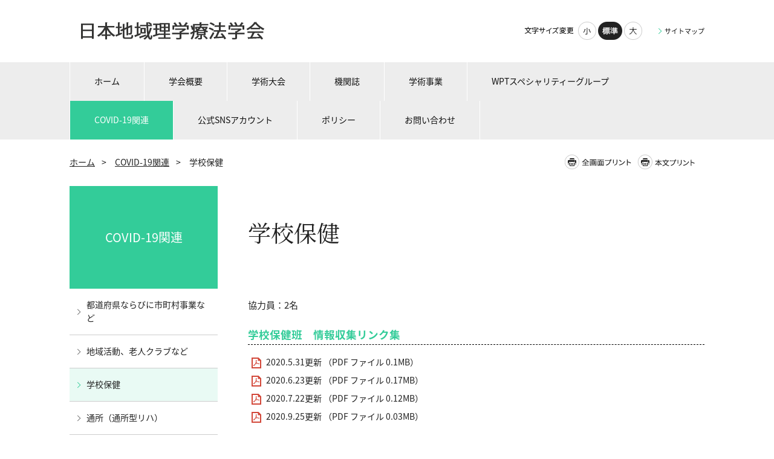

--- FILE ---
content_type: text/html
request_url: https://www.jsccpt.jp/covid-info/member03/index.html
body_size: 32574
content:
<!DOCTYPE html>
<html lang="ja">
    <head>
        <title>        学校保健 | COVID-19関連 | 日本地域理学療法学会
    </title>
        <meta charset="UTF-8">
        <meta name="keywords" content="日本地域理学療法学会,理学療法,介護予防,転倒予防,健康増進,生活習慣病予防,健康管理,"/>
        <meta name="description" content="日本地域理学療法学会では、高齢者や障がい者およびその家族が住み慣れた地域において継続して生活できるよう、保健・医療の分野から、主として生活支援の視点で学術的・実践的活動を行っております。"/>

        <meta name="viewport" content="width=device-width,initial-scale=1.0,minimum-scale=1.0,maximum-scale=1.0,user-scalable=no"/>

                    <link rel="stylesheet" type="text/css" href="https://www.jsccpt.jp/common/css/master.css" media="screen,all"
                  id="master"/>
            <link rel="stylesheet" type="text/css" href="https://www.jsccpt.jp/common/css/base/print.css" media="print"
                  id="printcss"/>
        
                        <script src="https://www.jsccpt.jp/common/js/jquery.js"></script>
            <script src="https://www.jsccpt.jp/common/js/contents.js"></script>
            <script src="https://www.jsccpt.jp/common/js/pluto.js"></script>
            <script src="https://www.jsccpt.jp/common/js/pluto-config.js"></script>
        
    <script type="text/javascript" src="https://www.jsccpt.jp/common/js/lightbox/lightbox.js"></script>
    <script type="text/javascript" src="https://www.jsccpt.jp/common/js/lightbox/modernizr-custom.js"></script>
    <script type="text/javascript" src="https://www.jsccpt.jp/common/cms-flash/Scripts/swfobject_modified.js"></script>

                
                    <!-- Google Tag Manager -->
<script>(function(w,d,s,l,i){w[l]=w[l]||[];w[l].push({'gtm.start':
new Date().getTime(),event:'gtm.js'});var f=d.getElementsByTagName(s)[0],
j=d.createElement(s),dl=l!='dataLayer'?'&l='+l:'';j.async=true;j.src=
'https://www.googletagmanager.com/gtm.js?id='+i+dl;f.parentNode.insertBefore(j,f);
})(window,document,'script','dataLayer','GTM-NGZXRVN');</script>
<!-- End Google Tag Manager -->
            </head>

    <body>
            <div id="body-in" class="under">
                            <p class="hide"><a href="#gnavi">グローバルナビゲーションへ</a></p>
                <p class="hide"><a href="#main">本文へ</a></p>
                <p class="hide"><a href="#side">ローカルナビゲーションへ</a></p>
                <p class="hide"><a href="#footer">フッターへ</a></p>
                <hr/>
            
                            <!--**[Container Header Start]**********************************************************-->
                <header>
                    <div class="container header-area clearfix">
                        <!--==Header Start=============================-->
                        <div id="header" class="clearfix">
                            <div class="header-area-in clearfix">
                                <div class="header-area-in-box clearfix">
                                                                            <!--==Header Main Start=============================-->
                                        <div class="header-main">
                                            <h1 class="logo">
                                                                                                    <a href="https://www.jsccpt.jp/index.html"><img
                                                                src="https://www.jsccpt.jp/media/20220427-221642-438.png"
                                                                alt="日本地域理学療法学会"/></a>
                                                                                            </h1>
                                        </div>
                                        <hr>
                                        <!--==//Header Main End=============================-->
                                    
                                                                            <!--==Header Sub Start=============================-->
                                        <div class="header-sub clearfix">
                                            <!--==Header Sub Navi Start================-->
                                            <p class="header-sub-navi">
                                                <a href="https://www.jsccpt.jp/sitemap.html"><span>サイトマップ</span></a></p>
                                            <!--==//Header Sub Navi End================-->

                                            
                                            <!--==Fontchange Start================-->
                                            <div id="fontController">
                                                <noscript><p>[文字サイズ変更機能]JavaScript推奨</p></noscript>
                                            </div>
                                            <!--==//Fontchange End================-->
                                        </div><!--//header-sub-->
                                        <!--==//Header Sub End=============================-->
                                                                    </div>
                                <!--//header-area-in-box-->
                            </div>
                            <!--//header-area-in-->
                            <hr>
                                                            <!--==Global Area Start=============================-->
                                <p class="menu-btn">
                                    <a href="javascript:;"><img src="https://www.jsccpt.jp/common/image/sp/header-bt001_off.png" alt="MENU"/></a>
                                </p>
                                <div class="gnavi-area">
                                    <div id="gnavi">
                                        <ul class="clearfix">
                                                                                                                                                <li>
                                                        <a href="https://www.jsccpt.jp/"><span>ホーム</span></a>
                                                    </li>

                                                                                                                                                                                                <li>
                                                        <a href="https://www.jsccpt.jp/outline/index.html"><span>学会概要</span></a>
                                                    </li>
                                                                                                                                                                                                <li>
                                                        <a href="https://www.jsccpt.jp/academic/index.html"><span>学術大会</span></a>
                                                    </li>
                                                                                                                                                                                                <li>
                                                        <a href="https://www.jsccpt.jp/bulletin/index.html"><span>機関誌</span></a>
                                                    </li>
                                                                                                                                                                                                <li>
                                                        <a href="https://www.jsccpt.jp/workshop/index.html"><span>学術事業</span></a>
                                                    </li>
                                                                                                                                                                                                <li>
                                                        <a href="https://www.jsccpt.jp/wpt/index.html"><span>WPTスペシャリティーグループ</span></a>
                                                    </li>
                                                                                                                                                                                                <li>
                                                        <a class="current" href="https://www.jsccpt.jp/covid-info/index.html"><span>COVID-19関連</span></a>
                                                    </li>
                                                                                                                                                                                                <li>
                                                        <a href="https://www.jsccpt.jp/sns/index.html"><span>公式SNSアカウント</span></a>
                                                    </li>
                                                                                                                                                                                                <li>
                                                        <a href="https://www.jsccpt.jp/policy/index.html"><span>ポリシー</span></a>
                                                    </li>
                                                                                                                                                                                                <li>
                                                        <a href="https://req.qubo.jp/contact/form/jsccpt" target="_blank"><span>お問い合わせ</span></a>
                                                    </li>
                                                                                                                                    </ul>
                                    </div>
                                    <!--//gnavi-->
                                </div><!--//gnavi-area-->
                                <!--==//Global Area End=============================-->
                                                    </div>
                        <!--//header-->
                        <!--==//Header End=============================-->
                    </div>
                    <!--//header-area-->
                    <hr>
                </header>
                <!--**[//Container Header End]**********************************************************-->
            
            

                <!--==Container Contents Start=====================================================================-->
    <div class="main-container clearfix">
        <div class="wrapper-area underbg clearfix">
            <!--==Bread Area Start=====================================================================-->
            <div class="bread-area">
                <div class="bread-area-in clearfix">
                    <!--==Bread Start================-->
                    <div class="bread">
                        <div class="bread-box">
                            <a href="https://www.jsccpt.jp/">ホーム</a>&nbsp;&gt;&nbsp;
                                                            <a href="https://www.jsccpt.jp/covid-info/index.html">COVID-19関連</a>&nbsp;&gt;&nbsp;
                                                        <span>学校保健</span>
                        </div>
                    </div>
                    <!--bread-->
                    <!--==//Bread End================-->
                    <!--==Print Start================-->
                    <div class="print clearfix" id="print-btn-area">
                        <noscript>
                            <p>[印刷ボタン機能]JavaScript推奨</p>
                        </noscript>
                    </div>
                    <!--print-btn-area-->
                    <!--==//Print End================-->
                    <hr>
                </div>
            </div>
            <!--//bread-area-->
            <!--==//Bread Area End=====================================================================-->

            <!--==Wrapper Start=====================================================================-->
            <div id="wrapper-under" class="clearfix">
                                    <!--**[Main Area Start]**********************************************************-->
                    <article>
                        <div id="main" class="clearfix">
                            <!--==h1 Start=============================================-->
                            <div class="h1-area">
                                <div class="h1-area-in">
                                    <h1>学校保健</h1>
                                </div>
                            </div>
                            <hr>
                            <!--//h1-area-->
                            <!--==//h1 End===========================================-->

                            

                            <!--==Main Contents Start=====================================================================-->
                            <div class="main-contents">

                                
                                                                                
            

                                                <!--==1Column Start========================================-->
    <div class="column-area">
        <div class="column1 clearfix">
            <div class="column-box clearfix">
                <!--//ここから1カラム//////////////////////-->
                                                    <!--==Text Area Start===========-->
    <div class="txt-area clearfix clear">
        <div class="txt-area-in clearfix ">
            協力員：2名
        </div>
    </div><!--//txt-area-->
    <!--==//Text Area End===========-->

                                            <!--==HTML Area Start===========-->
    <div class="html-area clearfix clear">
        <div class="html-area-in clearfix ">
            <span class="strong" style="display:block; ; font-size:125%; color:#33cc99;">

学校保健班　情報収集リンク集

</span>

<hr style="display:block; height:1px; margin:0 0 15px 0; border-width:1px 0px 0px 0px; border-style:dashed; border-color:#000000;">
        </div>
    </div><!--//html-area-->
    <!--==//HTML Area End===========-->

                                            <!--==File Download Start================-->
    <div class="file-download-area">
        <div class="file-download-area-in">
            <!--==DL Start================-->
            <ul class="download">
                                                                                        <li class="pdf"><a
                                        href="https://www.jsccpt.jp/media/2021123-161708-281.pdf"
                                        target="_blank">2020.5.31更新
                                    （PDF
                                    ファイル 0.1MB）</a></li>
                                                                                                                                    <li class="pdf"><a
                                        href="https://www.jsccpt.jp/media/2021123-161715-696.pdf"
                                        target="_blank">2020.6.23更新
                                    （PDF
                                    ファイル 0.17MB）</a></li>
                                                                                                                                    <li class="pdf"><a
                                        href="https://www.jsccpt.jp/media/2021123-161725-503.pdf"
                                        target="_blank">2020.7.22更新
                                    （PDF
                                    ファイル 0.12MB）</a></li>
                                                                                                                                    <li class="pdf"><a
                                        href="https://www.jsccpt.jp/media/2021123-161732-675.pdf"
                                        target="_blank">2020.9.25更新
                                    （PDF
                                    ファイル 0.03MB）</a></li>
                                                                        </ul>
            <hr/>
            <!--==//DL End================-->
        </div>
    </div><!--//file-download-area-->
    <!--==//File Download End================-->

                                                    <!--==h2 Start================-->
        <div class="h2-area">
            <div class="h2-area-in">
                <h2 id="a972923a">制度</h2>
            </div>
        </div><!--//h2-area-->
        <!--==//h2 End================-->
    
                                            <!--==Text Area Start===========-->
    <div class="txt-area clearfix clear">
        <div class="txt-area-in clearfix ">
            協力員：8名
        </div>
    </div><!--//txt-area-->
    <!--==//Text Area End===========-->

                                            <!--==HTML Area Start===========-->
    <div class="html-area clearfix clear">
        <div class="html-area-in clearfix ">
            <span class="strong" style="display:block; ; font-size:125%; color:#33cc99;">

制度班　情報収集リンク集　

</span>

<hr style="display:block; height:1px; margin:0 0 15px 0; border-width:1px 0px 0px 0px; border-style:dashed; border-color:#000000;">
        </div>
    </div><!--//html-area-->
    <!--==//HTML Area End===========-->

                                            <!--==File Download Start================-->
    <div class="file-download-area">
        <div class="file-download-area-in">
            <!--==DL Start================-->
            <ul class="download">
                                                                                        <li class="pdf"><a
                                        href="https://www.jsccpt.jp/media/2021123-161848-735.pdf"
                                        target="_blank">制度班　情報収集リンク集　
                                    （PDF
                                    ファイル 0.19MB）</a></li>
                                                                        </ul>
            <hr/>
            <!--==//DL End================-->
        </div>
    </div><!--//file-download-area-->
    <!--==//File Download End================-->

            
                <!--//ここまで1カラム//////////////////////-->
            </div>
            <!--//column-box-->
        </div>
        <!--//column1-->
    </div><!--//column-area-->
    <!--==//1Column End========================================-->

                                                                                        
            

                                                                                                            
            
            

    

                                
                                                            </div>
                            <!--//main-contents-->
                            <!--==//Main Contents End=====================================================================-->
                        </div>
                        <!--//main-->
                    </article>
                    <!--**[//Main Area End]**********************************************************-->
                
                                    <!--**[Side Area Start]**********************************************************-->
                    <div id="side">
                                                    <!--==Local Navi Start=================================-->
                            <div class="lnavi-area">
                                                                    <div class="category-area">
                                        <p class="category">
                                            <a href="https://www.jsccpt.jp/covid-info/index.html">COVID-19関連</a>
                                        </p>
                                    </div>
                                
                                                                    <div class="lnavi clearfix">
                                                                                    <ul class="second">
                                                                                                    <li class="">
                                                                                                                    <a href="https://www.jsccpt.jp/covid-info/member01/index.html">都道府県ならびに市町村事業など</a>
                                                                                                                                                                    </li>
                                                                                                    <li class="">
                                                                                                                    <a href="https://www.jsccpt.jp/covid-info/member02/index.html">地域活動、老人クラブなど</a>
                                                                                                                                                                    </li>
                                                                                                    <li class="current page-c">
                                                                                                                    <a href="https://www.jsccpt.jp/covid-info/member03/index.html">学校保健</a>
                                                                                                                                                                    </li>
                                                                                                    <li class="">
                                                                                                                    <a href="https://www.jsccpt.jp/covid-info/member04/index.html">通所（通所型リハ）</a>
                                                                                                                                                                    </li>
                                                                                                    <li class="">
                                                                                                                    <a href="https://www.jsccpt.jp/covid-info/member05/index.html">回復期リハ</a>
                                                                                                                                                                    </li>
                                                                                                    <li class="">
                                                                                                                    <a href="https://www.jsccpt.jp/covid-info/member06/index.html">訪問（訪問リハ）</a>
                                                                                                                                                                    </li>
                                                                                                    <li class="">
                                                                                                                    <a href="https://www.jsccpt.jp/covid-info/member07/index.html">社会参加</a>
                                                                                                                                                                    </li>
                                                                                                    <li class="">
                                                                                                                    <a href="https://www.jsccpt.jp/covid-info/member08/index.html">生活環境整備（住環境整備、福祉用具など）</a>
                                                                                                                                                                    </li>
                                                                                                    <li class="">
                                                                                                                    <a href="https://www.jsccpt.jp/covid-info/member09/index.html">海外文献の紹介</a>
                                                                                                                                                                    </li>
                                                                                            </ul>
                                                                                <hr>
                                    </div><!--//lnavi-->
                                                            </div><!--//lnavi-area-->
                            <!--==//Local Navi End=================================-->
                        
                                                                                    <!--==Banner Start=================================-->
                                <div class="banner-area">
                                    <div class="banner-area-in">
                                                                                                                    </div>
                                </div>
                                <hr>
                                <!--==//Banner End=================================-->
                                                    
                    </div>
                    <!--//side-->
                    <!--**[//Side Area End]**********************************************************-->
                            </div>
            <!--//wrapper-under-->
            <!--==//Wrapper End=====================================================================-->

                            <!--==//Bottom Link Start=====================================================================-->
                <div class="bottomlink-area clearfix">
                    <div class="bottomlink-area-in clearfix">
                        <div class="bottomlink clearfix">
                                                            <p class="ctop"><a
                                            href="https://www.jsccpt.jp/covid-info/index.html">COVID-19関連</a>
                                </p>
                                                        <p class="go-home">
                                <a href="https://www.jsccpt.jp/">ホーム</a></p>

                            <p class="go-top"><a href="#">ページの先頭へ戻る</a></p>
                        </div>
                    </div>
                </div><!--//bottomlink-->
                <!--==//Bottom Link End=====================================================================-->
            
        </div>
        <!--//wrapper-area-->
    </div><!--//main-container-->
    <!--==//Container Contents End=====================================================================-->


                            <!--==Mlink Start=====================================================================-->
                <div class="mlink-area clearfix">
                    <div class="mlink-area-in clearfix">
                        <div class="mlink clearfix">
                            <ul class="clearfix">
                                                                                                            <li >
                                            <a href="https://www.jsccpt.jp/">ホーム</a></li>
                                                                                                                                                <li >
                                            <a href="https://www.jsccpt.jp/outline/index.html">学会概要</a></li>
                                                                                                                                                <li >
                                            <a href="https://www.jsccpt.jp/academic/index.html">学術大会</a></li>
                                                                                                                                                <li >
                                            <a href="https://www.jsccpt.jp/bulletin/index.html">機関誌</a></li>
                                                                                                                                                <li >
                                            <a href="https://www.jsccpt.jp/workshop/index.html">学術事業</a></li>
                                                                                                                                                <li >
                                            <a href="https://www.jsccpt.jp/wpt/index.html">WPTスペシャリティーグループ</a></li>
                                                                                                                                                <li class="current" >
                                            <a href="https://www.jsccpt.jp/covid-info/index.html">COVID-19関連</a></li>
                                                                                                                                                <li >
                                            <a href="https://www.jsccpt.jp/sns/index.html">公式SNSアカウント</a></li>
                                                                                                                                                <li >
                                            <a href="https://www.jsccpt.jp/policy/index.html">ポリシー</a></li>
                                                                                                                                                <li>
                                            <a href="https://req.qubo.jp/contact/form/jsccpt" target="_blank">お問い合わせ</a>
                                        </li>
                                                                                                </ul>
                        </div>
                    </div>
                </div><!--//mlink-area-->
                <!--==Mlink End=====================================================================-->
            
                            <!--**[Container Footer Start]**********************************************************-->
                <footer>
                    <div class="container footer-area clear clearfix">
                        <div id="footer">
                                                            <div class="sig-area clearfix">
                                    <div class="sig-area-in clearfix">
                                        <p><span>日本地域理学療法学会</span></p>

                                        <div class="address-area">
                                            <address></address>
                                        </div>
                                    </div>
                                </div><!--//sig-area-->
                                                        <div class="copy"><p>Copyright © 日本地域理学療法学会 All Rights Reserved.</p></div>
                        </div>
                        <!--//footer-->
                    </div>
                </footer>
                <!--**[//Container Footer End]**********************************************************-->
                    </div><!--//body-in-->
        </body>
</html>


--- FILE ---
content_type: text/css
request_url: https://www.jsccpt.jp/common/css/base/header.css
body_size: 8269
content:
@charset "UTF-8";

/* header.css
**************************************************************************************/

/* header-layout
=============================================================================*/

#header {
    background: #FFFFFF;
}
#header .header-area-in {
    width: 1050px;
    margin: 0 auto;
}
#header .header-area-in-box {
    display: table;
    width: 100%;
    height: 103px;
}
#header .header-main {
    display: table-cell;
    vertical-align: middle;
}
#header .header-sub {
    width: 550px;
    display: table-cell;
    padding: 20px 0 20px 0;
    position: relative;
    vertical-align: middle;
}

@media screen and (max-width: 679px) {
.header-area ,
.home .header-area {
	margin-bottom:0;
}
#header .header-area-in {
	width:auto;
	position:relative;
}
#header .header-area-in-box {
	display:block;
	height:auto;
}
#header .header-main {
	display:block;
	width:100%;
	vertical-align:top;
}
#header .header-sub {
	width:auto;
	display:block;
	padding:0;
	position:static;
	vertical-align:top;
}
}

/* header-main
=============================================================================*/

#header .header-main .logo {
    padding: 5px 0;
    word-break: break-all;
}
#header .header-main .logo img {
	vertical-align:middle;	
}
#header .header-main .logo a {
    font-weight: bold;
    text-decoration: none;
    color: #111111;
    line-height: 1.4em;
}
#header .header-main .logo a span {
    font-weight: bold;
    font-size: 20px;
	vertical-align:middle;
}

@media screen and (max-width: 679px) {
#header .header-main .logo {
	padding:10px 110px 10px 10px;
	min-height:40px;
}
#header .header-main .logo a {
	display:block;
	min-height:40px;
	position: relative;
}
#header .header-main .logo a span.txt-area {
	display:table;
	height:40px;
	width:100%;
}
#header .header-main .logo a span.txt-area span {
	font-size:14px;
	display:table-cell;
	vertical-align:middle;
}
#header .header-main .logo img {
	max-width:100%;
	position: absolute;
    top:-100%;
	bottom:-100%;
	margin:auto;
}
}

/* header-sub
=============================================================================*/

#header .header-sub .header-sub-navi {
    text-align: right;
    font-size: 11px;
    float: right;
    margin-left: 24px;
    padding-top: 6px;
}
#header .header-sub .header-sub-navi a {
    padding-left: 13px;
    position: relative;
    color: #111111;
    text-decoration: none;
}
#header .header-sub .header-sub-navi a::after {
    content:"";
    display: block;
    width: 6px;
    height: 6px;
    border-top: 1px solid #33cc99;
    border-left: 1px solid #33cc99;
    transform: rotate(135deg);
    position: absolute;
    left: 0;
    top: 5px;
}
#header .header-sub .header-sub-navi a:hover {
    text-decoration: underline;
}

@media screen and (max-width: 679px) {
#header .header-sub .header-sub-navi {
	display: none;
}
}

/*フォントサイズ変更*/
#header div#fontController {
    float: right;
    width: 106px;
    padding: 0 0 0 89px;
    background: url("../../image/fontsize-tx001.gif") no-repeat 0 8px;
}
#header div#fontController dt {
    display: none;
}
#header div#fontController dd {
    float: left;
    margin-right: 3px;
}
#header div#fontController dd:last-child {
    margin-right: 0;
}
#header div#fontController dd a {
    display: block;
    height: 30px;
    text-indent: 101%;
    font-size: 1px;
    white-space: nowrap;
    overflow: hidden;
    background: url("../../image/fontsize-bt001.gif") no-repeat 0 0;
}
#header div#fontController dd.small,
#header div#fontController dd.small a {
    width: 30px;
    background-position: 0 0;
}
#header div#fontController dl dd.small a:hover,
#header div#fontController dl dd.small a.small-btn-on {
    background-position: 0 bottom;
}
#header div#fontController dd.middle,
#header div#fontController dd.middle a {
    width: 40px;
    background-position: -33px 0;
}
#header div#fontController dl dd.middle a:hover,
#header div#fontController dl dd.middle a.reset-btn-on {
    background-position: -33px bottom;
}
#header div#fontController dd.large,
#header div#fontController dd.large a {
    width: 30px;
    background-position: -75px 0;
    float: right;
}
#header div#fontController dl dd.large a:hover,
#header div#fontController dl dd.large a.large-btn-on {
    background-position: -75px bottom;
}

@media screen and (max-width: 679px) {
#header div#fontController {
	display: none;
}
}

/* サイト内検索 */
#header .search-btn {
    display: none;
}
#header div.search-wrap {
    float: right;
    margin-left: 23px;
}
#header div.search-area-in {
    width: 30px;
    padding: 0 0 0 159px;
    position: relative;
    height: 30px;
    margin: 0;
    font-size: 1px;
    border: solid 1px #cccccc;
    border-radius: 15px;
}
#header div.search-area input.input-q {
    font-size: 12px;
    width: 137px;
    height: 22px;
    padding: 2px 0;
    position: absolute;
    top: 0;
    left: 15px;
}
#header div.search-area input.rollover {
    font-size: 1px;
}
#cse-search-results iframe {
    height: auto !important;
}
#header input#btn01 {
    height: 30px;
}
#header div.search-area-in #btn01 {
    width: 30px;
    height: 30px;
}

@media screen and (max-width: 679px) {
#header .search-btn {
	display:block;
	width:40px;
	height:40px;
	position:absolute;
	top:10px;
	right:55px;
}
#header .search-btn img {
	width:40px;
}
#header div.search-wrap {
	display:none;
	position:absolute;
	top:54px;
	right:0;
	z-index:100;
	float:none;
	margin:0;
	width:100%;
}
#header div.search-deco {
	padding:6px 0 0 0;
}
#header div.search-area {
	padding:20px 0 0 0;
	height:55px;
	background:#ededed;
}
#header div.search-area-in {
	margin:0 auto;
	padding:0 0 0 200px;
	width:30px;
    background-color: #ffffff;
}
#header div.search-area input.input-q {
	height:30px !important;
	width:186px !important;
	border:none !important;
	font-size:14px;
	-moz-box-sizing: border-box;
    -webkit-box-sizing: border-box;
    -o-box-sizing: border-box;
    -ms-box-sizing: border-box;
    box-sizing:border-box;
}
#header input#btn01 {
	height:30px;
}
#header div.search-area-in #btn01 {
    width: 30px;
    height: 30px;
}
}

/* gnavi
=============================================================================*/

.gnavi-area {
    background-color: #ededed;
}
#gnavi {
    width: 1050px;
    margin: 0 auto;
}
#gnavi ul {
    padding: 0;
    letter-spacing: -0.4em;
    word-spacing: -0.1em;
}
#gnavi ul li {
    letter-spacing: normal;
    word-spacing: normal;
    display: inline-block;
    vertical-align: top;
    border-left: solid 1px #ffffff;
    line-height: 1;
}
#gnavi ul li:last-child {
    border-right: solid 1px #ffffff;
}
#gnavi ul li a {
    display: block;
    padding: 25px 40px 25px;
    color: #111111;
    text-decoration: none;
    font-size: 100%;
}
#gnavi ul li a.current ,
#gnavi ul li a:hover {
    background-color: #33cc99;
    color: #ffffff;
}

/*menu*/
#header .menu-btn {
    display: none;
}

@media screen and (max-width: 679px) {
.gnavi-area {
	width: 100%;
	display: none;
	position: absolute;
	top: 54px;
	left: 0;
	z-index: 100;
	background: none;
}
#gnavi {
	width: 100%;
	padding: 6px 0 0 0;
}
#gnavi ul {
	background: #ededed;
	padding: 0;
    text-align: left;
}
#gnavi ul li {
	float: none;
	width: 100%;
	padding: 0;
	border-bottom: 1px solid #fff;
	-moz-box-sizing: border-box;
	-webkit-box-sizing: border-box;
	-o-box-sizing: border-box;
	-ms-box-sizing: border-box;
	box-sizing: border-box;
}
#gnavi ul li a {
	font-size: 14px;
	background: none;
	padding: 13px 5px 13px 10px;
	-moz-box-sizing: border-box;
	-webkit-box-sizing: border-box;
	-o-box-sizing: border-box;
	-ms-box-sizing: border-box;
	box-sizing: border-box;
	line-height: 1.4em;
}
#gnavi ul li a.current {
    color: #222222;
	background-color: transparent;
}

/*menu*/
#header .menu-btn {
	display:block;
	position:absolute;
	top:10px;
	right:10px;
}
#header .menu-btn img {
	width:40px;
}
}


--- FILE ---
content_type: text/css
request_url: https://www.jsccpt.jp/common/css/base/footer.css
body_size: 1205
content:
@charset "UTF-8";

/* footer.css
**************************************************************************************/

/* Layout
=============================================================================*/

/* Sig
=============================================================================*/

.footer-area {
    background-color: #fafafa;
}
#footer .sig-area {
    width: 1050px;
    margin: 0 auto;
    color: #222222;
}
#footer .sig-area-in {
    padding: 50px 0;
    width: 1050px;
    margin: 0 auto;
    text-align: center;
}
#footer .sig-area-in p {
    font-size: 16px;
    padding-bottom: 13px;
}
#footer .sig-area-in p span {
    font-weight: bold;
}

@media screen and (max-width: 679px) {
#footer .sig-area {
	width: auto;
}
#footer .sig-area-in {
	padding: 25px 10px;
	width: auto;
}
#footer .sig-area-in p {
	font-size: 14px;
}
#footer .sig-area-in address {
	font-size: 12px;
	line-height: 1.4em;
}
}

/* Copy
=============================================================================*/

#footer .copy {
    background: #33cc99;
    padding: 15px 0;
    text-align: center;
    color: #FFFFFF;
    font-size: 11px;
}

@media screen and (max-width: 679px) {
#footer .copy {
	font-size: 10px;
}
}

--- FILE ---
content_type: text/css
request_url: https://www.jsccpt.jp/common/css/base/main.css
body_size: 80487
content:
@charset "UTF-8";

/* main.css
**************************************************************************************/

@media screen and (max-width: 679px) {
a:hover {
	filter: alpha(opacity=100) !important;
	-moz-opacity: 1.00 !important;
	opacity: 1.00 !important;
}
}

/* ★数値設定
=============================================================================*/

/*カラムサイズ変更--------------------------------------*/

/*【トップ】-------*/
/*2カラム（1:1）*/
.home #main .column2-11 .column-left,
.home #main .column2-11 .column-right {width: 504px;}
/*2カラム（2:1 and 1:2）*/
.home #main .column2-21 .column-left,
.home #main .column2-12 .column-right {width: 686px;}/*大*/
.home #main .column2-21 .column-right,
.home #main .column2-12 .column-left {width: 322px;}/*小*/
/*2カラム（3:1 and 1:3）*/
.home #main .column2-31 .column-left,
.home #main .column2-13 .column-right {width: 777px;}/*大*/
.home #main .column2-31 .column-right,
.home #main .column2-13 .column-left {width: 231px;}/*小*/
/*3カラム（1:1:1）*/
.home #main .column3 .column-left {margin-right: 42px;}/*スペース*/
.home #main .column3 .column-box {width: 322px;}
/*4カラム（1:1:1:1）*/
.home #main .column4 .column-left,
.home #main .column4 .column-left-center {margin-right: 42px;}/*スペース*/
.home #main .column4 .column-box {width: 231px;}

/*【下層】-------*/
/*2カラム（1:1）*/
#main .column2-11 .column-left,
#main .column2-11 .column-right {width: 365px;}
/*2カラム（2:1 and 1:2）*/
#main .column2-21 .column-left,
#main .column2-12 .column-right {width: 495px;}
#main .column2-21 .column-right,
#main .column2-12 .column-left {width: 235px;}
/*2カラム（3:1 and 1:3）*/
#main .column2-31 .column-left,
#main .column2-13 .column-right {width: 560px;}/*大*/
#main .column2-31 .column-right,
#main .column2-13 .column-left {width: 170px;}/*小*/
/*3カラム（1:1:1）*/
#main .column3 .column-left {margin-right: 25px;}/*スペース*/
#main .column3 .column-box {width: 235px;}
/*4カラム（1:1:1:1）*/
#main .column4 .column-left,
#main .column4 .column-left-center {margin-right: 25px;}/*スペース*/
#main .column4 .column-box {width: 170px;}


/*各画像サイズ--------------------------------------*/

/*【トップ】-------*/

/*通常画像*/
/*1カラム*/
.home #main .photo-noresize,
.home #main .photo-noresize img {max-width: 1050px;}
/*2カラム（1:1）*/
.home #main .column2-11 .photo-noresize,
.home #main .column2-11 .photo-noresize img {max-width: 504px;}
/*2カラム（2:1 and 1:2 大）*/
.home #main .column2-21 .column-left .photo-noresize,
.home #main .column2-21 .column-left .photo-noresize img,
.home #main .column2-12 .column-right .photo-noresize,
.home #main .column2-12 .column-right .photo-noresize img {max-width: 686px;}
/*2カラム（2:1 and 1:2 小）*/
.home #main .column2-21 .column-right .photo-noresize,
.home #main .column2-21 .column-right .photo-noresize img,
.home #main .column2-12 .column-left .photo-noresize,
.home #main .column2-12 .column-left .photo-noresize img {max-width: 322px;}
/*2カラム（3:1 and 1:3 大）*/
.home #main .column2-31 .column-left .photo-noresize,
.home #main .column2-31 .column-left .photo-noresize img,
.home #main .column2-13 .column-right .photo-noresize,
.home #main .column2-13 .column-right .photo-noresize img {max-width: 777px;}
/*2カラム（3:1 and 1:3 小）*/
.home #main .column2-31 .column-right .photo-noresize,
.home #main .column2-31 .column-right .photo-noresize img,
.home #main .column2-13 .column-left .photo-noresize,
.home #main .column2-13 .column-left .photo-noresize img {max-width: 231px;}
/*3カラム*/
.home #main .column3 .photo-noresize,
.home #main .column3 .photo-noresize img {max-width: 322px;}
/*4カラム*/
.home #main .column4 .photo-noresize,
.home #main .column4 .photo-noresize img {max-width: 231px;}

#main .photo-small {width: 30.66%;}/*画像小の指定（サイトに合わせて調節）*/
#main .photo-normal {width: 48%;}/*画像標準の指定（サイトに合わせて調節）*/


/*特設サイト*/
/*1カラム*/
.home #main .special-area .photo-noresize,
.home #main .special-area .photo-noresize img {max-width: 990px;}
/*2カラム（1:1）*/
.home #main .column2-11 .special-area .photo-noresize,
.home #main .column2-11 .special-area .photo-noresize img {max-width: 444px;}
/*2カラム（2:1 and 1:2 大）*/
.home #main .column2-21 .column-left .special-area .photo-noresize,
.home #main .column2-21 .column-left .special-area .photo-noresize img,
.home #main .column2-12 .column-right .special-area .photo-noresize,
.home #main .column2-12 .column-right .special-area .photo-noresize img {max-width: 626px;}
/*2カラム（2:1 and 1:2 小）*/
.home #main .column2-21 .column-right .special-area .photo-noresize,
.home #main .column2-21 .column-right .special-area .photo-noresize img,
.home #main .column2-12 .column-left .special-area .photo-noresize,
.home #main .column2-12 .column-left .special-area .photo-noresize img {max-width: 292px;}
/*2カラム（3:1 and 1:3 大）*/
.home #main .column2-31 .column-left .special-area .photo-noresize,
.home #main .column2-31 .column-left .special-area .photo-noresize img,
.home #main .column2-13 .column-right .special-area .photo-noresize,
.home #main .column2-13 .column-right .special-area .photo-noresize img {max-width: 717px;}
/*2カラム（3:1 and 1:3 小）*/
.home #main .column2-31 .column-right .special-area .photo-noresize,
.home #main .column2-31 .column-right .special-area .photo-noresize img,
.home #main .column2-13 .column-left .special-area .photo-noresize,
.home #main .column2-13 .column-left .special-area .photo-noresize img {max-width: 201px;}
/*3カラム*/
.home #main .column3 .special-area .photo-noresize,
.home #main .column3 .special-area .photo-noresize img {max-width: 292px;}
/*4カラム*/
.home #main .column4 .special-area .photo-noresize,
.home #main .column4 .special-area .photo-noresize img {max-width: 201px;}


/*【下層】-------*/

/*通常画像*/
/*1カラム*/
#main .photo-noresize,
#main .photo-noresize img {max-width: 755px;}
/*2カラム（1:1）*/
#main .column2-11 .photo-noresize,
#main .column2-11 .photo-noresize img {max-width: 365px;}
/*2カラム（2:1 and 1:2 大）*/
#main .column2-21 .column-left .photo-noresize,
#main .column2-21 .column-left .photo-noresize img,
#main .column2-12 .column-right .photo-noresize,
#main .column2-12 .column-right .photo-noresize img {max-width: 495px;}
/*2カラム（2:1 and 1:2 小）*/
#main .column2-21 .column-right .photo-noresize,
#main .column2-21 .column-right .photo-noresize img,
#main .column2-12 .column-left .photo-noresize,
#main .column2-12 .column-left .photo-noresize img {max-width: 235px;}
/*2カラム（3:1 and 1:3 大）*/
#main .column2-31 .column-left .photo-noresize,
#main .column2-31 .column-left .photo-noresize img,
#main .column2-13 .column-right .photo-noresize,
#main .column2-13 .column-right .photo-noresize img {max-width: 560px;}
/*2カラム（2:1 and 1:2 小）*/
#main .column2-31 .column-right .photo-noresize,
#main .column2-31 .column-right .photo-noresize img,
#main .column2-13 .column-left .photo-noresize,
#main .column2-13 .column-left .photo-noresize img {max-width: 170px;}
/*3カラム*/
#main .column3 .photo-noresize,
#main .column3 .photo-noresize img {max-width: 235px;}
/*4カラム*/
#main .column4 .photo-noresize,
#main .column4 .photo-noresize img {max-width: 170px;}

#main .photo-small {width: 31.12%;}/*画像小の指定（サイトに合わせて調節）*/
#main .photo-normal {width: 48.34%;}/*画像標準の指定（サイトに合わせて調節）*/


/*特設サイト*/
/*1カラム*/
#main .special-area .photo-noresize,
#main .special-area .photo-noresize img {max-width: 695px;}
/*2カラム（1:1）*/
#main .column2-11 .special-area .photo-noresize,
#main .column2-11 .special-area .photo-noresize img {max-width: 305px;}
/*2カラム（2:1 and 1:2 大）*/
#main .column2-21 .column-left .special-area .photo-noresize,
#main .column2-21 .column-left .special-area .photo-noresize img,
#main .column2-12 .column-right .special-area .photo-noresize,
#main .column2-12 .column-right .special-area .photo-noresize img {max-width: 435px;}
/*2カラム（2:1 and 1:2 小）*/
#main .column2-21 .column-right .special-area .photo-noresize,
#main .column2-21 .column-right .special-area .photo-noresize img,
#main .column2-12 .column-left .special-area .photo-noresize,
#main .column2-12 .column-left .special-area .photo-noresize img {max-width: 205px;}
/*2カラム（3:1 and 1:3 大）*/
#main .column2-31 .column-left .special-area .photo-noresize,
#main .column2-31 .column-left .special-area .photo-noresize img,
#main .column2-13 .column-right .special-area .photo-noresize,
#main .column2-13 .column-right .special-area .photo-noresize img {max-width: 500px;}
/*2カラム（3:1 and 1:3 小）*/
#main .column2-31 .column-right .special-area .photo-noresize,
#main .column2-31 .column-right .special-area .photo-noresize img,
#main .column2-13 .column-left .special-area .photo-noresize,
#main .column2-13 .column-left .special-area .photo-noresize img {max-width: 140px;}
/*3カラム*/
#main .column3 .special-area .photo-noresize,
#main .column3 .special-area .photo-noresize img {max-width: 205px;}
/*4カラム*/
#main .column4 .special-area .photo-noresize,
#main .column4 .special-area .photo-noresize img {max-width: 140px;}


/* [画像+画像]要素の各幅調整--------------------------------------*/

/*【トップ】-------*/
/*1カラム*/
.home #main .column1 .pat-img-area02 .photo-left,
.home #main .column1 .pat-img-area02 .photo-right {
    width: 48%;
}
/*2カラム（1：1）*/
.home #main .column2-11 .pat-img-area02 .photo-left,
.home #main .column2-11 .pat-img-area02 .photo-right {
    width: 45.83%;
}
/*2カラム（2:1 and 1:2 大）*/
.home #main .column2-21 .column-left .pat-img-area02 .photo-left,
.home #main .column2-21 .column-left .pat-img-area02 .photo-right,
.home #main .column2-12 .column-right .pat-img-area02 .photo-left,
.home #main .column2-12 .column-right .pat-img-area02 .photo-right {
    width: 46.93%;
}
/*2カラム（2:1 and 1:2 小）*/
.home #main .column2-21 .column-right .pat-img-area02 .photo-left,
.home #main .column2-21 .column-right .pat-img-area02 .photo-right,
.home #main .column2-12 .column-left .pat-img-area02 .photo-left,
.home #main .column2-12 .column-left .pat-img-area02 .photo-right {
    width: 43.47%;
}
/*2カラム（3:1 and 1:3 大）*/
.home #main .column2-31 .column-left .pat-img-area02 .photo-left,
.home #main .column2-31 .column-left .pat-img-area02 .photo-right,
.home #main .column2-13 .column-right .pat-img-area02 .photo-left,
.home #main .column2-13 .column-right .pat-img-area02 .photo-right {
    width: 47.23%;
}
/*2カラム（3:1 and 1:3 小）*/
.home #main .column2-31 .column-right .pat-img-area02 .photo-left,
.home #main .column2-31 .column-right .pat-img-area02 .photo-right,
.home #main .column2-13 .column-left .pat-img-area02 .photo-left,
.home #main .column2-13 .column-left .pat-img-area02 .photo-right {
    width: 41.12%;
}
/*3カラム*/
.home #main .column3 .pat-img-area02 .photo-left,
.home #main .column3 .pat-img-area02 .photo-right {
    width: 43.47%;
}
/*4カラム*/
.home #main .column4 .pat-img-area02 .photo-left,
.home #main .column4 .pat-img-area02 .photo-right {
    width: 40.69%;
}

/*【下層】-------*/
/*1カラム*/
#main .column1 .pat-img-area02 .photo-left,
#main .column1 .pat-img-area02 .photo-right {
    width: 48.34%;
}
/*2カラム（1：1）*/
#main .column2-11 .pat-img-area02 .photo-left,
#main .column2-11 .pat-img-area02 .photo-right {
    width: 46.57%;
}
/*2カラム（2:1 and 1:2 大）*/
#main .column2-21 .column-left .pat-img-area02 .photo-left,
#main .column2-21 .column-left .pat-img-area02 .photo-right,
#main .column2-12 .column-right .pat-img-area02 .photo-left,
#main .column2-12 .column-right .pat-img-area02 .photo-right {
    width: 47.47%;
}
/*2カラム（2:1 and 1:2 小）*/
#main .column2-21 .column-right .pat-img-area02 .photo-left,
#main .column2-21 .column-right .pat-img-area02 .photo-right,
#main .column2-12 .column-left .pat-img-area02 .photo-left,
#main .column2-12 .column-left .pat-img-area02 .photo-right {
    width: 44.68%;
}
/*2カラム（3:1 and 1:3 大）*/
#main .column2-31 .column-left .pat-img-area02 .photo-left,
#main .column2-31 .column-left .pat-img-area02 .photo-right,
#main .column2-13 .column-right .pat-img-area02 .photo-left,
#main .column2-13 .column-right .pat-img-area02 .photo-right {
    width: 47.85%;
}
/*2カラム（3:1 and 1:3 小）*/
#main .column2-31 .column-right .pat-img-area02 .photo-left,
#main .column2-31 .column-right .pat-img-area02 .photo-right,
#main .column2-13 .column-left .pat-img-area02 .photo-left,
#main .column2-13 .column-left .pat-img-area02 .photo-right {
    width: 42.94%;
}
/*3カラム*/
#main .column3 .pat-img-area02 .photo-left,
#main .column3 .pat-img-area02 .photo-right {
    width: 44.68%;
}
/*4カラム*/
#main .column4 .pat-img-area02 .photo-left,
#main .column4 .pat-img-area02 .photo-right {
    width: 42.94%;
}

/*振り分け--------------------------------------*/
#main .junc-left,
#main .junc-right {
    width: 365px;
}

/*左右*/
#main .junction-outline p.junction-outline-img,
#main .junction-outline p.junction-outline-img img {
    width: 150px;
}

/*上下*/
#main .junction-outline2 p.junction-outline-img {
    width: 365px;
}
#main .junction-outline2 p.junction-outline-img img {
    max-width: 365px;
    *width: 365px;
    _width: 365px;
}
/*sitemap・401・403・404*/
#main .sitemap-junction .junction-wrap-in {
    width: 365px;
}

/* Flash Area--------------------------------------*/
/*
	Flashオリジナルサイズ
	width:490px;
	height:430px;

	1カラム横幅490以上であれば変更なし
*/

/*カラム数による動画の表示サイズ設定*/

/*【トップ】-------*/
/*2カラム（1:1）*/
.home #main .column2-11 .flash-area .media-size {
}
/*2カラム（2:1 and 1:2 大）*/
.home #main .column2-21 .column-left .flash-area .media-size,
.home #main .column2-12 .column-right .flash-area .media-size {
}
/*2カラム（2:1 and 1:2 小）*/
.home #main .column2-21 .column-right .flash-area .media-size,
.home #main .column2-12 .column-left .flash-area .media-size {
    width: 322px;
    height: 283px;
}
/*2カラム（3:1 and 1:3 小）*/
.home #main .column2-31 .column-right .flash-area .media-size,
.home #main .column2-13 .column-left .flash-area .media-size {
    width: 231px;
    height: 203px;
}
/*3カラム*/
.home #main .column3 .flash-area .media-size {
    width: 322px;
    height: 283px;
}
/*4カラム*/
.home #main .column4 .flash-area .media-size {
    width: 231px;
    height: 203px;
}

/*【下層】-------*/
/*2カラム（1:1）*/
#main .column2-11 .flash-area .media-size {
    width: 365px;
    height: 320px;
}
/*2カラム（2:1 and 1:2 大）*/
#main .column2-21 .column-left .flash-area .media-size,
#main .column2-12 .column-right .flash-area .media-size {
}
/*2カラム（2:1 and 1:2 小）*/
#main .column2-21 .column-right .flash-area .media-size,
#main .column2-12 .column-left .flash-area .media-size {
    width: 235px;
    height: 206px;
}
/*2カラム（3:1 and 1:3 小）*/
#main .column2-31 .column-right .flash-area .media-size,
#main .column2-13 .column-left .flash-area .media-size {
    width: 170px;
    height: 149px;
}
/*3カラム*/
#main .column3 .flash-area .media-size {
    width: 235px;
    height: 206px;
}
/*4カラム*/
#main .column4 .flash-area .media-size {
    width: 170px;
    height: 149px;
}


/* Bread
=============================================================================*/

div.bread-area {
    width: 1050px;
    padding: 25px 0 25px 0;
    margin: 0 auto;
}
div.bread-area .bread {
    width: 800px;
    float: left;
}
div.bread-area .bread a {
    margin-right: 8px;
    margin-left: 8px;
}
div.bread-area .bread a:first-child {
    margin-left: 0;
}
div.bread-area .bread span {
    padding-left: 8px;
}
/*print*/
div.bread-area div.print {
	width:231px;
	height:27px;
	float:right;
}
div.bread-area div.print ul {
	width:231px;
}
div.bread-area div.print ul li {
	text-indent:101%;
	font-size:1px;
	white-space:nowrap;
	overflow:hidden;
}
div.bread-area div.print ul li.print001 {
	width:118px;
	height:25px;
	float:left;
}
div.bread-area div.print ul li.print001 a {
	display:block;
	width:118px;
	height:25px;
	background:url("../../image/print-bt001.gif") no-repeat 0 0;
}
div.bread-area div.print ul li.print001 a:hover {
	background-position:0 -25px;
}
div.bread-area div.print ul li.print002 {
	width:113px;
	height:25px;
	float:right;
}
div.bread-area div.print ul li.print002 a {
	display:block;
	width:113px;
	height:25px;
	background:url("../../image/print-bt001.gif") no-repeat -118px 0;
}
div.bread-area div.print ul li.print002 a:hover {
	background-position:-118px -25px;
}

@media screen and (max-width: 679px){
div.bread-area {
	display:none;
}
}

/* カラムレイアウトBOX設定
=============================================================================*/

/*2カラム（1:1）*/
#main .column2-11 .column-left {float: left;}
#main .column2-11 .column-right {float: right;}
/*2カラム（2:1）*/
#main .column2-21 .column-left {float: left;}
#main .column2-21 .column-right {float: right;}
/*2カラム（1:2）*/
#main .column2-12 .column-left {float: left;}
#main .column2-12 .column-right {float: right;}
/*2カラム（3:1）*/
#main .column2-31 .column-left {float: left;}
#main .column2-31 .column-right {float: right;}
/*2カラム（1:3）*/
#main .column2-13 .column-left {float: left;}
#main .column2-13 .column-right {float: right;}
/*3カラム（1:1:1）*/
#main .column3 .column-left {float: left;}
#main .column3 .column-center {float: left;}
#main .column3 .column-right {float: right;}
/*3カラム用詰め防止*/
.cms-artis .cms-artis-page .cms-border-none .column-area .column3 .column-box {padding: 0 0 1px 0 !important;}
.column3 .column-box {padding-bottom: 1px;}
/*4カラム（1:1:1:1）*/
#main .column4 .column-left {float: left;}
#main .column4 .column-left-center {float: left;}
#main .column4 .column-right-center {float: left;}
#main .column4 .column-right {float: right;}
/*4カラム用詰め防止*/
.cms-artis .cms-artis-page .cms-border-none .column-area .column4 .column-box {padding: 0 0 1px 0 !important;}
.column4 .column-box {padding-bottom: 1px;}

@media screen and (max-width: 679px) {
#main .column2-11 .column-left,
#main .column2-11 .column-right,
#main .column2-21 .column-left,
#main .column2-21 .column-right,
#main .column2-12 .column-left,
#main .column2-12 .column-right,
#main .column2-31 .column-left,
#main .column2-31 .column-right,
#main .column2-13 .column-left,
#main .column2-13 .column-right,
#main .column3 .column-left,
#main .column3 .column-center,
#main .column3 .column-right,
#main .column4 .column-left,
#main .column4 .column-left-center,
#main .column4 .column-right-center,
#main .column4 .column-right {
	float: none;
}
}

/* Heading
=============================================================================*/

/*h1*/
#main .h1-area {
    margin-bottom: 80px;
}
#main .h1-area-in {
    padding: 50px 0 0;
}
#main .h1-area-in h1 {
    font-weight: normal;
    line-height: 1.4em;
    font-size: 271%;
    font-family: 'Noto Serif JP', serif;
}

/*h2*/
#main .h2-area {
    margin-bottom: 30px;
    padding-top: 35px;
}
#main .h2-area-in {
    position: relative;
    padding-bottom: 20px;
}
#main .h2-area-in::after {
    content:"";
    width: 110px;
    height: 2px;
    background-color: #33cc99;
    position: absolute;
    bottom: 0;
    left: 0;
}
#main .main-contents .column-area:first-child div.h2-area:first-child {/*削除しない*/
    padding-top: 0; /*コンテンツの一番最初の見出しだけ余白をとる*/
}
#main .h2-area h2 {
    line-height: 1.4em;
    font-size: 199%;
    font-weight: 400;
    font-family: 'Noto Serif JP', serif;
}

/*h3*/
#main .h3-area {
    margin-bottom: 10px;
    margin-top: 40px;
}
#main .h3-area-in {
	padding-bottom: 10px;
}
#main .h3-area h3 {
    line-height: 1.4em;
    font-size: 177.5%;
    font-weight: 400;
    font-family: 'Noto Serif JP', serif;
}

@media screen and (max-width: 679px) {
/*h1*/
#main .h1-area {
	margin-bottom: 40px;
    padding: 0 10px;
}
#main .h1-area-in {
    padding: 25px 0 0;
}
#main .h1-area-in h1 {
	font-size: 26px;
}

/*h2*/
#wrapper-under #main .h2-area,
#main .h2-area {
	margin-bottom: 20px;
	padding: 20px 10px 0px;
}
#main .main-contents .column-area:first-child div.h2-area:first-child {/*削除しない*/
	padding-top: 20px;/*スマホ表示で、最初のレイアウトボックスの一番最初以外の見出しの上に余白をつける*/
}
#main .main-contents .column-area:first-child .column-box:first-child div.h2-area {/*削除しない*/
	padding-top: 0;/*スマホ表示で、最初のレイアウトボックスの一番最初の見出しのみ上余白を削除*/
}
#main .h2-area h2 {
	font-size: 24px;
}

/*h3*/
#main .h3-area {
	padding: 10px 10px 0;
	margin-bottom: 10px;
    margin-top: 20px;
}
#main .h3-area h3 {
	font-size: 21px;
}
}

/* SNS
=============================================================================*/

#main .sns-area {
    padding: 10px 0;
    vertical-align: top;
    text-align: right;
    overflow: hidden;
}
#main .sns-area .sns-btn {
    display: inline-block;
    padding: 0 10px 0 0;
    height: 24px;
    vertical-align: top;
}
#main .sns-area .fb {
    height: 20px;
    margin-top: -4px;
}
#main .sns-area .gp {
    width: 65px;
}

@media screen and (max-width: 679px) {
#main .sns-area {
	text-align: center;
	padding: 10px 10px 5px;
}
#main .sns-area .sns-btn {
	margin-bottom: 5px;
}
#main .sns-area .fb {
	margin-top: 0;
}
}

/* Junction
=============================================================================*/

#main .junction {
    padding: 15px 0 0 0;
    margin-bottom: 25px;
}
#main .junc-left {
    float: left;
}
#main .junc-right {
    float: right;
}
#main .junction .junction-h2-area {
    background-color: #ffffff;
    border-top: solid 2px #33cc99;
    border-bottom: solid 1px #666666;
}
#main .junction .junction-h2-area h2.junction-h2 {
    font-size: 130%;
    font-weight: normal;
    padding: 18px 15px 18px 15px;
    line-height: 1.6em;
    font-family: 'Noto Serif JP', serif;
}
#main .junction .junction-h2-area h2.junction-h2 a {
    display: block;
    text-decoration: none;
    margin: -18px -15px -18px -15px;
    padding: 18px 25px 18px 15px;
    position: relative;
    color: #222222;
}
#main .junction .junction-h2-area h2.junction-h2 a::after {
    content: "";
    width: 8px;
    height: 8px;
    border-top: solid 1px #33cc99;
    border-left: solid 1px #33cc99;
    transform: rotate(135deg);
    position: absolute;
    top: calc( 50% - 3px );
    right: 10px;
}
#main .junction .junction-h2-area h2.junction-h2 a:hover {
    color: #33cc99;
    filter: alpha(opacity=80);
}
#main .junction-outline-area {
    padding-bottom: 15px;
	padding-top:15px;
    border-bottom: 1px solid #e1e1e1;
}
#main .junction-outline-area .junction-outline-tx {
    font-size: 107%;
    line-height: 1.9;
}
/*左右*/
#main .junction-outline p.junction-outline-img {
    margin: 0 0 0 20px;
    text-align: center;
    float: right;
}
#main .junction-outline p.junction-outline-img img {
    margin: 0;
}

/*上下*/
#main .junction-outline2 p.junction-outline-img {
    margin: 0 0 10px 0;
    text-align: center;
}
#main .junction-outline2 p.junction-outline-img img {
    margin: 0;
}

/*List*/
#main .junction-list-area {
    clear: both;
}
#main ul.junction-list li {
    padding: 15px 15px 15px 15px;
    border-bottom: 1px solid #e1e1e1;
}
#main ul.junction-list li a {
    margin: -15px -15px -15px -15px;
    padding: 15px 25px 15px 15px;
    display: block;
    text-decoration: none;
    color: #222222;
    position: relative;
}
#main ul.junction-list li a::after {
    content: "";
    width: 6px;
    height: 6px;
    border-top: solid 1px #666666;
    border-left: solid 1px #666666;
    transform: rotate(135deg);
    position: absolute;
    top: calc( 50% - 3px );
    right: 10px;
}
#main ul.junction-list li a:hover {
    text-decoration: underline;
}
/*sitemap・401・403・404*/
#main .sitemap-junction .junction-wrap {
    letter-spacing: -0.4em;
    overflow: hidden;
    margin-left: -25px;
}
#main .sitemap-junction .junction-wrap-in {
    letter-spacing: normal; /*隙間をなくすためのハック*/
    display: inline-block;
    *display: inline;
    *zoom: 1;
    vertical-align: top;
    margin-left: 25px;
}
#main .sitemap-junction .junction-outline-area {
    padding: 15px 15px 15px 15px;
    border-bottom: 1px solid #e1e1e1;
}
#main .sitemap-junction .junction-outline-area a {
    margin: -15px -15px -15px -15px;
    padding: 15px 25px 15px 15px;
    display: block;
    text-decoration: none;
    color: #222222;
    position: relative;
}
#main .sitemap-junction .junction-outline-area a::after {
    content: "";
    width: 6px;
    height: 6px;
    border-top: solid 1px #666666;
    border-left: solid 1px #666666;
    transform: rotate(135deg);
    position: absolute;
    top: calc( 50% - 3px );
    right: 10px;
}
#main .sitemap-junction .junction-outline-area a:hover {
    text-decoration: underline;
}

#main .sitemap-junction .junction-list-area {
    margin-bottom: 25px;
    background-color: #FFFFFF;
}
#main .sitemap-junction .junction-list-area ul li {
    padding: 15px 15px 15px 25px;
    border-bottom: 1px solid #e1e1e1;
}
#main .sitemap-junction .junction-list-area ul li a {
    margin: -15px -15px -15px -25px;
    padding: 15px 25px 15px 25px;
    display: block;
    text-decoration: none;
    color: #222222;
    position: relative;
}
#main .sitemap-junction .junction-list-area ul li a::after {
    content: "";
    width: 6px;
    height: 6px;
    border-top: solid 1px #666666;
    border-left: solid 1px #666666;
    transform: rotate(135deg);
    position: absolute;
    top: calc( 50% - 3px );
    right: 10px;
}
#main .sitemap-junction .junction-list-area ul li a:hover {
    text-decoration: underline;
}

@media screen and (max-width: 679px) {
#main .junction {
	padding: 0 10px;
	margin: 0;
}
#main .junc-left,
#main .junc-right {
	width: auto;
	float: none;
	margin-bottom: 25px;
}
#main .junction .junction-h2-area h2.junction-h2 {
    font-size: 18px;
    padding: 15px 15px 15px 10px;
}
#main .junction .junction-h2-area h2.junction-h2 a {
    margin: -15px -15px -15px -10px;
    padding: 15px 25px 15px 10px;
}
#main .junction-outline-area .junction-outline-tx {
    font-size: 100%;
    line-height: 1.6;
}
#main .junction-outline p.junction-outline-img {
	width: 90px;
	margin: 0 0 0 10px;
}
#main .junction-outline p.junction-outline-img img {
	width: 90px;
}
#main ul.junction-list li {
    padding: 10px 10px 10px 10px;
}
#main ul.junction-list li a {
    margin: -10px -10px -10px -10px;
    padding: 10px 25px 10px 10px;
    display: block;
    text-decoration: none;
    color: #222222;
    position: relative;
}
/*sitemap・401・403・404*/
#main .sitemap-junction .junction-wrap {
	margin-left: 0;
}
#main .sitemap-junction .junction-wrap-in {
	margin-left: 0;
	width: auto;
	display: block;
}
#main .sitemap-junction .junction-outline-area {
    padding: 10px 10px 10px 10px;
}
#main .sitemap-junction .junction-outline-area a {
    margin: -10px -10px -10px -10px;
    padding: 10px 25px 10px 10px;
}
#main .sitemap-junction .junction-list-area ul li {
    padding: 10px 10px 10px 20px;
    border-bottom: 1px solid #e1e1e1;
}
#main .sitemap-junction .junction-list-area ul li a {
    margin: -10px -10px -10px -20px;
    padding: 10px 25px 10px 20px;
    display: block;
    text-decoration: none;
    color: #222222;
    position: relative;
}
/*上下*/
#main .junction-outline2 p.junction-outline-img {
	width: auto;
	max-width: 330px;
	margin: 0 auto 10px;
	text-align: center;
}
#main .junction-outline2 p.junction-outline-img img {
	max-width: 100%;
	width: auto;
}
}

/* news
=============================================================================*/

#main .news-area {
    margin-bottom: 30px;
}
#main .news-area-in {
    background-color: #ffffff;
}

/*title*/
#main .news-area .title {
    position: relative;
    padding: 0 0 10px 0;
}
#main .news-area .title-inner {
    display: table;
    width: 100%;
}
#main .news-area .title h2 {
    font-size: 183%;
    font-family: 'Noto Serif JP', serif;
    display: table-cell;
    font-weight: normal;
    padding: 12px 0 0 0;
}
#main .news-area .title h2 span {
    display: block;
    line-height: 1.4em;
}
#main .news-area .news-btn {
    display: table-cell;
    vertical-align: top;
}

/*一覧*/
#main .news-area p.list-link {
    display: table-cell;
    vertical-align: top;
    width: 30px;
    position: relative;
    padding: 14px 8px 0 0;
}
#main .news-area p.list-link a {
    width: 30px;
    height: 30px;
    display: block;
    background: url("../../image/news-ic002.gif") no-repeat 0 0;
    background-size: 30px auto;
    text-indent: 101%;
    font-size: 1px;
    white-space: nowrap;
    overflow: hidden;

}
#main .news-area p.list-link a:hover {
    background: url("../../image/news-ic002_on.gif") no-repeat 0 0;
    background-size: 30px auto;
}

/*RSS*/
#main .news-area .title p.rss {
    display: table-cell;
    vertical-align: top;
    width: 16px;
    padding: 14px 0 0 0;
}
#main .news-area p.rss a {
    width: 30px;
    height: 30px;
    display: block;
    background: url("../../image/rss.gif") no-repeat 0 0;
    background-size: 30px auto;
    text-indent: 101%;
    font-size: 1px;
    white-space: nowrap;
    overflow: hidden;
}
#main .news-area p.rss a:hover {
    background: url("../../image/rss_on.gif") no-repeat 0 0;
    background-size: 30px auto;
}

/*List*/
#main .news-area .news-list {
    padding: 0 ;
}
#main .news-area dl {
    display: table;
    width: 100%;
    padding: 18px 0;
    border-bottom: 1px solid #cccccc;
}

#main .news-area dl dt {
    width: 8.5em;
    display: table-cell;
    font-weight: normal;
    padding: 0 5px 0 5px;
    /*IE6・7*/
    *float: left;
    color: #222222;
}
#main .news-area dl dd {
    width: auto;
    display: table-cell;
    line-height: 1.6em;
    padding: 0 0 0 10px;
    /*IE6・7*/
    *display: inline;
    *zoom: 1;
    *position: relative;
}
#main .news-area dl dd a {
    color: #222222;
    text-decoration: none;
}
#main .news-area dl dd a:hover {
    text-decoration: underline;
}

/*カラムによる変動*/
#main .column2-21 .column-right .news-area dl,
#main .column2-12 .column-left .news-area dl,
#main .column2-31 .column-right .news-area dl,
#main .column2-13 .column-left .news-area dl,
#main .column3 .news-area dl,
#main .column4 .news-area dl {
    display: block;
}
#main .column2-21 .column-right .news-area dl dt,
#main .column2-12 .column-left .news-area dl dt,
#main .column2-31 .column-right .news-area dl dt,
#main .column2-13 .column-left .news-area dl dt,
#main .column3 .news-area dl dt,
#main .column4 .news-area dl dt {
    display: block;
    width: auto;
    padding: 0 0 3px 0;
    line-height: 1.4em;
    /*IE6・7*/
    *float: none;
}
#main .column2-21 .column-right .news-area dl dd,
#main .column2-12 .column-left .news-area dl dd,
#main .column2-31 .column-right .news-area dl dd,
#main .column2-13 .column-left .news-area dl dd,
#main .column3 .news-area dl dd,
#main .column4 .news-area dl dd {
    display: block;
    padding: 0;
}

/*news-----------------------*/

/*rss*/
#main .news-under .rss {
    float: right;
    margin-bottom: 10px;
}
#main .news-under .rss a {
    width: 30px;
    height: 30px;
    display: block;
    background: url("../../image/rss.gif") no-repeat 0 0;
    background-size: 30px auto;
    text-indent: 101%;
    font-size: 1px;
    white-space: nowrap;
    overflow: hidden;
}
#main .news-under .rss a:hover {
    background: url("../../image/rss_on.gif") no-repeat 0 0;
    background-size: 30px auto;
}

/*List*/
#main .news-under .news-area {
    border: none;
    margin-bottom: 30px;
}
#main .news-under .news-list {
    background: none;
    padding: 0;
}
#main .news-under .news-list dl {
    padding: 18px 0;
}

/*blog-----------------------*/

#main .news-under .blog-area {
    margin-bottom: 40px;
}
#main .news-under .blog-area .work-list-area-in {
    background-color: #ffffff;
}
#main .news-under .blog-area .blog-box {
    padding: 20px 20px;
    border-bottom: solid 1px #cccccc;
}
#main .news-under .blog-area .blog-box .ph-area {
    width: 200px;
    float: right;
    margin-left: 20px;
    display: flex;
    justify-content: center;
    align-items: center;
}
#main .news-under .blog-area .blog-box .ph-area img {
    max-width: 200px;
}
#main .news-under .blog-area .blog-box .ph-area a:hover {
    opacity: 0.8;
    filter: alpha(opacity=80);
    -ms-filter: "alpha(opacity=80)";
    -khtml-opacity: 0.8;
    -moz-opacity: 0.8;
}
#main .news-under .blog-area .blog-box dl .title {
    margin-bottom: 10px;
}
#main .news-under .blog-area .blog-box dl .title span.no-link,
#main .news-under .blog-area .blog-box dl .title a {
    text-decoration: none;
}
#main .news-under .blog-area .blog-box dl .title a {
    padding-left: 17px;
    position: relative;
    color: #222222;
}
#main .news-under .blog-area .blog-box dl .title a:hover {
    text-decoration: underline;
}
#main .news-under .blog-area .blog-box dl .title a::after {
    content: "";
    width: 6px;
    height: 6px;
    border-top: solid 2px #33cc99;
    border-left: solid 2px #33cc99;
    transform: rotate(135deg);
    position: absolute;
    top: calc( 50% - 6px );
    left: 3px;
}
#main .news-under .blog-area .blog-box dl .title span {
    font-size: 123.1%;
    font-weight: 500;
}
#main .news-under .blog-area .blog-box dl .date {
    padding: 0 0 0 0;
    margin-bottom: 5px;
    color: #888888;
}

/*pager*/
#main ul#pagenation-area {
    padding-top: 30px;
    letter-spacing: -0.4em;
    text-align: center;
}
#main ul#pagenation-area li {
    letter-spacing: normal; /*隙間をなくすためのハック*/
    display: inline-block;
    *display: inline;
    *zoom: 1;
    padding: 0 5px;
    line-height: 1;
}
#main ul#pagenation-area li a {
    display: block;
    padding: 8px 11px;
    background: #ffffff;
    border: solid 1px #cccccc;
    box-sizing: border-box;
    color: #111111;
    text-decoration: none;
    border-radius: 15px;
}

#main ul#pagenation-area li a:hover {
    color: #ffffff;
    background-color: #222222;
    border: solid 1px #ffffff;
}
#main ul#pagenation-area li.on a {
    background-color: #222222;
    border: solid 1px #ffffff;
    color: #ffffff;
}
#main ul#pagenation-area li.prev a,
#main ul#pagenation-area li.next a {
    background: none;
    border: none;
}
#main ul#pagenation-area li.prev a:hover,
#main ul#pagenation-area li.next a:hover {
    color: #222222;
    text-decoration: underline;
}

@media screen and (max-width: 679px) {
#main .news-area {
	padding: 0 10px 0;
	margin-bottom: 15px;
}
/*title*/
#main .news-area .title {
	padding: 0 0 0 0;
}
#main .news-area .title h2 {
	font-size: 21px;
	padding: 15px 0 0 0;
}

/*一覧*/
#main .news-area p.list-link {
	padding: 10px 10px 0 0;
}
#main .news-area p.list-link a:hover {
	opacity: 1;
	filter: alpha(opacity=100);
	-ms-filter: "alpha(opacity=100)";
	-khtml-opacity: 1;
	-moz-opacity: 1;
}

/*RSS*/
#main .news-area .title p.rss {
	padding: 10px 0 0 0;
}
#main .news-area p.rss a:hover {
	opacity: 1;
	filter: alpha(opacity=100);
	-ms-filter: "alpha(opacity=100)";
	-khtml-opacity: 1;
	-moz-opacity: 1;
}

/*List*/
#main .news-area .news-list {
	padding: 10px 0;
}
#main .news-area dl {
	display: block;
	padding: 8px 0;
}
#main .news-area dl dt {
	display: block;
	width: auto;
	padding: 0 0 3px 0;
	line-height: 1.4em;
	/*IE6・7*/
	*float: none;
}
#main .news-area dl dd {
	display: block;
	padding: 0;
}

/*news-----------------------*/
#main .news-under .news-area-in {
	border-top: none;
}

/*List*/
.news .news-under .news-area {
	margin-bottom: 20px;
}
#main .news-under .news-list {
	background: none;
	padding: 5px 0;
}
.news .news-under .news-list dl {
	padding: 10px 0;
}

/*pager*/
#main ul#pagenation-area {
	padding-top: 15px;
}

/*blog-----------------------*/
#main .news-under .blog-area {
	margin-bottom: 20px;
	padding: 0 10px;
}
#main .news-under .blog-area .blog-box {
	padding: 15px 0;
}
#main .news-under .blog-area .blog-box .ph-area {
	width: 100%;
	float: none;
	margin: 0 auto 10px;
	text-align: center;
}
#main .news-under .blog-area .blog-box .ph-area img {
	max-width: 100%;
	width: auto;
}

}

/* Banner（トップのみ）
=============================================================================*/

.home #main .banner-list-area {
    margin-bottom: 30px;
}
.home #main .banner-list-area .banner-list-sp {
    display: none;
}
.home #main .banner-list-area-in {
    overflow: hidden;
}
.home #main .banner-list-area ul {
    letter-spacing: -0.4em;
    word-spacing: -0.1em;
}
.home #main .banner-list-area ul li {
    text-align: center;
    letter-spacing: normal;
    word-spacing: normal;
    display: inline-block;
    vertical-align: middle;
    *display: inline;
    *zoom: 1;
}
.home #main .banner-list-area ul li img {
    max-width: 100%;
}
.home #main .banner-list-area ul li a:hover {
    opacity: 0.8;
    filter: alpha(opacity=80);
    -ms-filter: "alpha(opacity=80)";
    -khtml-opacity: 0.8;
    -moz-opacity: 0.8;
}

/*1カラム*/
.home #main .banner-list-area-in {
    max-width: 1050px;
}
.home #main .banner-list-area ul {
    max-width: 1060px;
    margin-left: -10px;
}
.home #main .banner-list-area ul li {
    width: 25%;
    padding-left: 10px;
    margin-bottom: 10px;
    -moz-box-sizing: border-box;
    -webkit-box-sizing: border-box;
    -o-box-sizing: border-box;
    -ms-box-sizing: border-box;
    box-sizing: border-box;
}

/*2カラム（1:1）*/
.home #main .column2-11 .banner-list-area ul li {
	width: 50%;
}

/*2カラム（2:1 and 1:2 大）*/
.home #main .column2-21 .column-left .banner-list-area ul li,
.home #main .column2-12 .column-right .banner-list-area ul li {
    width: 33.33%;
}

/*2カラム（2:1 and 1:2 小）*/
.home #main .column2-21 .column-right .banner-list-area ul li,
.home #main .column2-12 .column-left .banner-list-area ul li {
    width: 100%;
}

/*2カラム（3:1 and 1:3 大）*/
.home #main .column2-31 .column-left .banner-list-area ul li,
.home #main .column2-13 .column-right .banner-list-area ul li {
    width: 33.33%;
}

/*2カラム（3:1 and 1:3 小）*/
.home #main .column2-31 .column-right .banner-list-area ul li,
.home #main .column2-13 .column-left .banner-list-area ul li {
    width: 100%;
}

/*3カラム*/
.home #main .column3 .banner-list-area ul li {
    width: 100%;
}

/*4カラム*/
.home #main .column4 .banner-list-area ul li {
    width: 100%;
}

@media screen and (max-width: 679px) {
.home #main .banner-list-area {
	margin-bottom: 20px;
}

.home #main .banner-list-area .banner-list-sp {
	display: block;
}

.home #main .banner-list-area .banner-list-pc {
	display: none;
}

.home #main .column1 .banner-list-area-in,
.home #main .column2-11 .banner-list-area-in,
.home #main .column2-21 .column-left .banner-list-area-in,
.home #main .column2-21 .column-right .banner-list-area-in,
.home #main .column2-12 .column-left .banner-list-area-in,
.home #main .column2-12 .column-right .banner-list-area-in,
.home #main .column2-31 .column-left .banner-list-area-in,
.home #main .column2-31 .column-right .banner-list-area-in,
.home #main .column2-13 .column-left .banner-list-area-in,
.home #main .column2-13 .column-right .banner-list-area-in,
.home #main .column3 .banner-list-area-in,
.home #main .column4 .banner-list-area-in {
	width: auto;
	padding: 0 5px;
	max-width: 504px;
	margin: 0 auto;
}

.home #main .column1 .banner-list-area ul,
.home #main .column2-11 .banner-list-area ul,
.home #main .column2-21 .column-left .banner-list-area ul,
.home #main .column2-21 .column-right .banner-list-area ul,
.home #main .column2-12 .column-left .banner-list-area ul,
.home #main .column2-12 .column-right .banner-list-area ul,
.home #main .column2-31 .column-left .banner-list-area ul,
.home #main .column2-31 .column-right .banner-list-area ul,
.home #main .column2-13 .column-left .banner-list-area ul,
.home #main .column2-13 .column-right .banner-list-area ul,
.home #main .column3 .banner-list-area ul,
.home #main .column4 .banner-list-area ul {
	width: auto;
	margin-left: -5px;
}

.home #main .column1 .banner-list-area ul li,
.home #main .column2-11 .banner-list-area ul li,
.home #main .column2-21 .column-left .banner-list-area ul li,
.home #main .column2-21 .column-right .banner-list-area ul li,
.home #main .column2-12 .column-left .banner-list-area ul li,
.home #main .column2-12 .column-right .banner-list-area ul li,
.home #main .column2-31 .column-left .banner-list-area ul li,
.home #main .column2-31 .column-right .banner-list-area ul li,
.home #main .column2-13 .column-left .banner-list-area ul li,
.home #main .column2-13 .column-right .banner-list-area ul li,
.home #main .column3 .banner-list-area ul li,
.home #main .column4 .banner-list-area ul li {
	width: 50%;
	padding-left: 5px;
	margin-bottom: 5px;
	-moz-box-sizing: border-box;
	-webkit-box-sizing: border-box;
	-o-box-sizing: border-box;
	-ms-box-sizing: border-box;
	box-sizing: border-box;

}
}

/* Anchor
=============================================================================*/

#main div.anchor-area {
    margin-top: 25px;
    margin-bottom: 10px;
}
#main div.anchor-area-in {
    background: #ffffff;
}
#main div.anchor-area .pageindex {
    display: none;
}
#main div.anchor-area ul li {
    margin-bottom: 15px;
}
#main div.anchor-area ul li a {
    padding: 13px 30px 13px 18px;
    position: relative;
    box-sizing: border-box;
    border: solid 1px #cccccc;
    display: block;
    text-decoration: none;
    color: #222222;
}
#main div.anchor-area ul li a:hover {
    color: #33cc99;
}
#main div.anchor-area ul li a::after {
    content:"";
    width: 6px;
    height: 6px;
    border-top :solid 1px #33cc99;
    border-right :solid 1px #33cc99;
    transform: rotate( 135deg );
    position: absolute;
    top: calc( 50% - 3px );
    right: 15px;
} 
#main div.anchor-area ul li.clearfix {
    padding: 0;
    background: none;
}
#main div.anchor-area ul.str02 {
    letter-spacing: -0.4em;
    margin-left: -24px;
}
#main div.anchor-area ul.str02 li {
    width: 33.33%;
    padding-left: 24px;
    letter-spacing: normal; /*隙間をなくすためのハック*/
    display: inline-block;
    *display: inline;
    *zoom: 1;
    vertical-align: top;
    -moz-box-sizing: border-box;
    -webkit-box-sizing: border-box;
    -o-box-sizing: border-box;
    -ms-box-sizing: border-box;
    box-sizing: border-box;
}
#main div.anchor-area ul.str02 li a {
    text-align: center;
}

@media screen and (max-width: 679px) {
#main div.anchor-area {
    margin-top: 15px;
	margin-bottom: 10px;
	padding: 0 10px;
}
#main div.anchor-area ul.str02 {
    margin-left: 0;
}
#main div.anchor-area ul.str02 li {
    padding-left: 0;
	width: 100%;
	display: block;
}
}

/* Text
=============================================================================*/

#main .txt-area {
    margin-bottom: 20px;
    font-size: 107%;
    line-height: 1.9;
}

@media screen and (max-width: 679px) {
#main .txt-area {
	padding: 0 10px;
    margin-bottom: 15px;
    font-size: 100%;
    line-height: 1.6;
}
}

/* HTML
=============================================================================*/

#main .html-area {
    margin-bottom: 0;
}

@media screen and (max-width: 679px) {
#main .html-area {
	padding: 0 10px;
}
}

/* List
=============================================================================*/

#main .contents-list-area-inner {
    display: inline-block;
}
#main ul.contents-list-ul,
#main ol.contents-list-ol {
    padding: 0 0 5px;
    display: table;
}
#main ul.contents-list-ul li {
    list-style-type: disc;
    margin: 0 0 0 20px;
}
#main ol.contents-list-ol li {
    list-style-type: decimal;
    margin: 0 0 0 32px;
}

/* Image Setup
=============================================================================*/

/*
#main .img-area .img { margin-bottom:5px;}
*/

/*リサイズなし（各カラムの幅に合わせる）*/
#main .photo-noresize img {
    height: auto;
}

#main .photo-noresize p {
    text-align: center;
}

/*リンク画像ロールオーバー設定*/
#main .img-area .img a:hover {
    filter: alpha(opacity=70);
    -moz-opacity: 0.70;
    opacity: 0.70;
}

/*キャプション*/
#main .img-area .cap {
    font-size: 92%;
    padding-top: 5px;
    line-height: 1.6em;
}
#main .img-area .cap-c {text-align: center;}
#main .img-area .cap-l {text-align: left;}
#main .img-area .cap-r {text-align: right;}

/*3カラム用設定*/
#main .column3 .img-area .cap {
    font-size: 85%;
}

/*リサイズされる画像に対しての設定*/
#main .photo-small img,
#main .photo-normal img {
    width: 100%; /*変更基本無し*/
}

@media screen and (max-width: 679px) {
#main .img-area .img {
	text-align: center;
}

/*キャプション*/
#main .img-area .cap {
	font-size: 11px;
	margin-bottom: 8px;
	line-height: 1.4em;
}

/*3カラム用設定*/
#main .column3 .img-area .cap {
	font-size: 11px;
}

/*カラムサイズ変更--------------------------------------*/
/*【トップ】-------*/
.home #main .column2-11 .column-left,
.home #main .column2-11 .column-right,
.home #main .column2-21 .column-left,
.home #main .column2-12 .column-right,
.home #main .column2-21 .column-right,
.home #main .column2-12 .column-left,
.home #main .column2-31 .column-left,
.home #main .column2-13 .column-right,
.home #main .column2-31 .column-right,
.home #main .column2-13 .column-left,
.home #main .column3 .column-box,
.home #main .column4 .column-box {
	width: auto;
}
.home #main .column3 .column-left,
.home #main .column4 .column-left,
.home #main .column4 .column-left-center {
	margin-right: 0;
}

/*【下層】-------*/
#main .column2-11 .column-left,
#main .column2-11 .column-right,
#main .column2-21 .column-left,
#main .column2-12 .column-right,
#main .column2-21 .column-right,
#main .column2-12 .column-left,
#main .column2-31 .column-left,
#main .column2-13 .column-right,
#main .column2-31 .column-right,
#main .column2-13 .column-left,
#main .column3 .column-box,
#main .column4 .column-box {
	width: auto;
}
#main .column3 .column-left,
#main .column4 .column-left,
#main .column4 .column-left-center {
	margin-right: 0;
}

/*各画像サイズ--------------------------------------*/
/*【トップ】-------*/
/*通常画像*/
.home #main .photo-noresize,
.home #main .column2-11 .photo-noresize,
.home #main .column2-21 .column-left .photo-noresize,
.home #main .column2-12 .column-right .photo-noresize,
.home #main .column2-21 .column-right .photo-noresize,
.home #main .column2-12 .column-left .photo-noresize,
.home #main .column2-31 .column-left .photo-noresize,
.home #main .column2-13 .column-right .photo-noresize,
.home #main .column2-31 .column-right .photo-noresize,
.home #main .column2-13 .column-left .photo-noresize,
.home #main .column3 .photo-noresize,
.home #main .column4 .photo-noresize,
/*特設サイト*/
.home #main .special-area .photo-noresize,
.home #main .column2-11 .special-area .photo-noresize,
.home #main .column2-21 .column-left .special-area .photo-noresize,
.home #main .column2-12 .column-right .special-area .photo-noresize,
.home #main .column2-21 .column-right .special-area .photo-noresize,
.home #main .column2-12 .column-left .special-area .photo-noresize,
.home #main .column2-31 .column-left .special-area .photo-noresize,
.home #main .column2-13 .column-right .special-area .photo-noresize,
.home #main .column2-31 .column-right .special-area .photo-noresize,
.home #main .column2-13 .column-left .special-area .photo-noresize,
.home #main .column3 .special-area .photo-noresize,
.home #main .column4 .special-area .photo-noresize {
	max-width: none;
	width: 100%;
}

/*通常画像*/
.home #main .photo-noresize img,
.home #main .column2-11 .photo-noresize img,
.home #main .column2-21 .column-left .photo-noresize img,
.home #main .column2-12 .column-right .photo-noresize img,
.home #main .column2-21 .column-right .photo-noresize img,
.home #main .column2-12 .column-left .photo-noresize img,
.home #main .column2-31 .column-left .photo-noresize img,
.home #main .column2-13 .column-right .photo-noresize img,
.home #main .column2-31 .column-right .photo-noresize img,
.home #main .column2-13 .column-left .photo-noresize img,
.home #main .column3 .photo-noresize img,
.home #main .column4 .photo-noresize img,
/*特設サイト*/
.home #main .special-area .photo-noresize img,
.home #main .column2-11 .special-area .photo-noresize img,
.home #main .column2-21 .column-left .special-area .photo-noresize img,
.home #main .column2-12 .column-right .special-area .photo-noresize img,
.home #main .column2-21 .column-right .special-area .photo-noresize img,
.home #main .column2-12 .column-left .special-area .photo-noresize img,
.home #main .column2-31 .column-left .special-area .photo-noresize img,
.home #main .column2-13 .column-right .special-area .photo-noresize img,
.home #main .column2-31 .column-right .special-area .photo-noresize img,
.home #main .column2-13 .column-left .special-area .photo-noresize img,
.home #main .column3 .special-area .photo-noresize img,
.home #main .column4 .special-area .photo-noresize img {
	max-width: 100%;
}

/*【下層】-------*/
/*通常画像*/
#main .photo-noresize,
#main .column2-11 .photo-noresize,
#main .column2-21 .column-left .photo-noresize,
#main .column2-12 .column-right .photo-noresize,
#main .column2-21 .column-right .photo-noresize,
#main .column2-12 .column-left .photo-noresize,
#main .column2-31 .column-left .photo-noresize,
#main .column2-13 .column-right .photo-noresize,
#main .column2-31 .column-right .photo-noresize,
#main .column2-13 .column-left .photo-noresize,
#main .column3 .photo-noresize,
#main .column4 .photo-noresize,
/*特設サイト*/
#main .special-area .photo-noresize,
#main .column2-11 .special-area .photo-noresize,
#main .column2-21 .column-left .special-area .photo-noresize,
#main .column2-12 .column-right .special-area .photo-noresize,
#main .column2-21 .column-right .special-area .photo-noresize,
#main .column2-12 .column-left .special-area .photo-noresize,
#main .column2-31 .column-left .special-area .photo-noresize,
#main .column2-13 .column-right .special-area .photo-noresize,
#main .column2-31 .column-right .special-area .photo-noresize,
#main .column2-13 .column-left .special-area .photo-noresize,
#main .column3 .special-area .photo-noresize,
#main .column4 .special-area .photo-noresize {
	max-width: none;
	width: 100%;
}

/*通常画像*/
#main .photo-noresize img,
#main .column2-11 .photo-noresize img,
#main .column2-21 .column-left .photo-noresize img,
#main .column2-12 .column-right .photo-noresize img,
#main .column2-21 .column-right .photo-noresize img,
#main .column2-12 .column-left .photo-noresize img,
#main .column2-31 .column-left .photo-noresize img,
#main .column2-13 .column-right .photo-noresize img,
#main .column2-31 .column-right .photo-noresize img,
#main .column2-13 .column-left .photo-noresize img,
#main .column3 .photo-noresize img,
#main .column4 .photo-noresize img,
/*特設サイト*/
#main .special-area .photo-noresize img,
#main .column2-11 .special-area .photo-noresize img,
#main .column2-21 .column-left .special-area .photo-noresize img,
#main .column2-12 .column-right .special-area .photo-noresize img,
#main .column2-21 .column-right .special-area .photo-noresize img,
#main .column2-12 .column-left .special-area .photo-noresize img,
#main .column2-31 .column-left .special-area .photo-noresize img,
#main .column2-13 .column-right .special-area .photo-noresize img,
#main .column2-31 .column-right .special-area .photo-noresize img,
#main .column2-13 .column-left .special-area .photo-noresize img,
#main .column3 .special-area .photo-noresize img,
#main .column4 .special-area .photo-noresize img {
	max-width: 100%;
}

#main .photo-small img {
	width: 100%;
}

#main .photo-normal img {
	width: 100%;
}

#main .photo-small {width: 200px;margin: 0 auto !important;}/*画像小の指定（サイトに合わせて調節）*/
#main .photo-normal {max-width: 320px;width: auto;margin: 0 auto !important;}/*画像標準の指定（サイトに合わせて調節）*/

}

/* Text + Photo
=============================================================================*/

#main .txt-img-area {
    margin-bottom: 10px;
}

#main .txt-img-area .tx-area {
    font-size: 107%;
    line-height: 1.9;
}

/*写真右位置*/
#main .txt-img-area .photo-right {
    float: right;
    margin-left: 30px;
    padding-bottom: 10px;
}
#main .special-area .txt-img-area .photo-right { /*特設エリア*/
    margin-left: 20px;
}

/*写真左位置*/
#main .txt-img-area .photo-left {
    float: left;
    margin-right: 30px;
    padding-bottom: 10px;
}
#main .special-area .txt-img-area .photo-left { /*特設エリア*/
    margin-right: 20px;
}

/*2カラム用（小）*/
#main .column2-21 .column-right .txt-img-area .photo-right,
#main .column2-12 .column-left .txt-img-area .photo-right,
#main .column2-31 .column-right .txt-img-area .photo-right,
#main .column2-13 .column-left .txt-img-area .photo-right {
    margin-left: 10px;
}
#main .column2-21 .column-right .txt-img-area .photo-left,
#main .column2-12 .column-left .txt-img-area .photo-left,
#main .column2-31 .column-right .txt-img-area .photo-left,
#main .column2-13 .column-left .txt-img-area .photo-left {
    margin-right: 10px;
}

/*3カラム用設定*/
#main .column3 .txt-img-area .photo-right {
    margin-left: 10px;
}
#main .column3 .txt-img-area .photo-left {
    margin-right: 10px;
}

/*4カラム用設定*/
#main .column4 .txt-img-area .photo-right {
    margin-left: 8px;
}
#main .column4 .txt-img-area .photo-left {
    margin-right: 8px;
}

@media screen and (max-width: 679px) {
#main .txt-img-area {
	padding: 0 10px;
    margin-bottom: 15px;
}
#main .txt-img-area .tx-area {
    font-size: 100%;
    line-height: 1.6;
}

/*写真右位置*/
#main .txt-img-area .photo-right {
	float: none;
	margin-left: 0;
	padding-bottom: 8px;
}
#main .special-area .txt-img-area .photo-right { /*特設エリア*/
	margin-left: 0;
}

/*写真左位置*/
#main .txt-img-area .photo-left {
	float: none;
	margin-right: 0;
	padding-bottom: 8px;
}
#main .special-area .txt-img-area .photo-left { /*特設エリア*/
	margin-right: 0;
}

/*2カラム用（小）*/
#main .column2-21 .column-right .txt-img-area .photo-right,
#main .column2-12 .column-left .txt-img-area .photo-right,
#main .column2-31 .column-right .txt-img-area .photo-right,
#main .column2-13 .column-left .txt-img-area .photo-right {
	margin-left: 0;
}
#main .column2-21 .column-right .txt-img-area .photo-left,
#main .column2-12 .column-left .txt-img-area .photo-left,
#main .column2-31 .column-right .txt-img-area .photo-left,
#main .column2-13 .column-left .txt-img-area .photo-left {
	margin-right: 0;
}

/*3カラム用設定*/
#main .column3 .txt-img-area .photo-right {
	margin-left: 0;
}
#main .column3 .txt-img-area .photo-left {
	margin-right: 0;
}

/*4カラム用設定*/
#main .column4 .txt-img-area .photo-right {
	margin-left: 0;
}
#main .column4 .txt-img-area .photo-left {
	margin-right: 0;
}
}

/* Photo
=============================================================================*/
#main .pat-img-area02,
#main .pat-img-area {
    margin-bottom: 25px;
}

@media screen and (max-width: 679px) {
#main .pat-img-area02,
#main .pat-img-area {
	padding: 0 10px;
	margin-bottom: 5px;
}
}

/* Photo+Photo
=============================================================================*/

#main .pat-img-area02 {
    text-align: center;
}
#main .pat-img-area02 .photo-left {
    float: left;
}
#main .pat-img-area02 .photo-right {
    float: right;
}
#main .pat-img-area02 .photo-right img,
#main .pat-img-area02 .photo-left img {
    max-width: 100% !important;
    /*max-width:380px !important; キャプションに装飾をつけたい場合*/
}
#main .pat-img-area02 .img-area-in {
    /*display:inline-block; キャプションに装飾をつけたい場合*/
}

@media screen and (max-width: 679px) {
/*1カラム*/
#main .column1 .pat-img-area02 .photo-left,
#main .column1 .pat-img-area02 .photo-right,
/*2カラム（1：1）*/
#main .column2-11 .pat-img-area02 .photo-left,
#main .column2-11 .pat-img-area02 .photo-right,
/*2カラム（2:1 and 1:2 大）*/
#main .column2-21 .column-left .pat-img-area02 .photo-left,
#main .column2-21 .column-left .pat-img-area02 .photo-right,
#main .column2-12 .column-right .pat-img-area02 .photo-left,
#main .column2-12 .column-right .pat-img-area02 .photo-right,
/*2カラム（2:1 and 1:2 小）*/
#main .column2-21 .column-right .pat-img-area02 .photo-left,
#main .column2-21 .column-right .pat-img-area02 .photo-right,
#main .column2-12 .column-left .pat-img-area02 .photo-left,
#main .column2-12 .column-left .pat-img-area02 .photo-right,
/*2カラム（3:1 and 1:3 大）*/
#main .column2-31 .column-left .pat-img-area02 .photo-left,
#main .column2-31 .column-left .pat-img-area02 .photo-right,
#main .column2-13 .column-right .pat-img-area02 .photo-left,
#main .column2-13 .column-right .pat-img-area02 .photo-right,
/*2カラム（3:1 and 1:3 小）*/
#main .column2-31 .column-right .pat-img-area02 .photo-left,
#main .column2-31 .column-right .pat-img-area02 .photo-right,
#main .column2-13 .column-left .pat-img-area02 .photo-left,
#main .column2-13 .column-left .pat-img-area02 .photo-right,
/*3カラム*/
#main .column3 .pat-img-area02 .photo-left,
#main .column3 .pat-img-area02 .photo-right,
/*4カラム*/
#main .column4 .pat-img-area02 .photo-left,
#main .column4 .pat-img-area02 .photo-right {
	width: 48% !important;
}
}

/* Table
=============================================================================*/

#main div.table-area {
    clear: both;
    margin: 0 0 25px 0;
}
#main div.table-area table {
    width: 100%;
    border-top: #cccccc 1px solid;
    border-right: #cccccc 1px solid;
    /*ボックスモデル*/
    -moz-box-sizing: border-box;
    -webkit-box-sizing: border-box;
    -o-box-sizing: border-box;
    -ms-box-sizing: border-box;
    box-sizing: border-box;
}
#main div.table-area table th,
#main div.table-area table td {
    border-left: #cccccc 1px solid;
    border-bottom: #cccccc 1px solid;
    padding: 8px 10px;
    font-weight: normal;
}
#main div.table-area table td {
    background-color: #FFFFFF;
}
#main div.table-area table th {
    background-color: #ededed;
    font-weight: bold;
    vertical-align: middle;
}
#main div.table-area table td {
    vertical-align: middle;
}
#main div.table-area table th.title {
    text-align: right;
}
#main div.table-area table td.align-right {
    text-align: right;
}
#main div.table-area table td.nowrap {
    white-space: nowrap;
}
#main div.table-area table td div.txt-wrapper {
    padding: 0 0 5px 0;
}
#main div.table-area table td span.note-txt {
    display: block;
    padding: 0 0 3px 0;
}

/*枠無*/
#main div.table-area table.border-none,
#main div.table-area table.border-none th,
#main div.table-area table.border-none td {
    border-collapse: collapse;
    border: solid #ffffff 1px;
}

@media screen and (max-width: 679px) {
#main div.table-area {
	padding: 0 10px;
    margin-bottom: 15px;
}
#main div.table-area table td.nowrap {
	white-space: normal;
}
#main div.table-area table th,
#main div.table-area table td {
	font-size: 10px;
	padding: 3px 5px;
	line-height: 1.4;
}
}

/* Flash Area
=============================================================================*/

#main .flash-area .flash-box-sp,
#main .flash-area .flash-box-pc {
    display: none; /*jsで表示設定するので、初めは隠しておく*/
}
#main .flash-area {
    margin-bottom: 15px;
    z-index: 1;
}
#main .flash-area .flash-box-pc {
    text-align: center;
    overflow: hidden;
}
#main .flash-area .media-size {
    width: 490px;
    height: 430px;
}
#main .flash-area .txt-area p {
    padding-top: 5px;
    text-align: center;
}

/*スマフォ表示*/
#main .flash-area .flash-box-sp {
    text-align: center;
}

@media screen and (max-width: 679px) {
#main .flash-area .media-size {
	width: 300px !important;
	height: 263px !important;
}
#main .flash-area video {
	background-color: #000000;
}
}

/* Video Area
=============================================================================*/

#main .video-area {
	text-align:center;
}
#main .video-area video {
	max-width:100%;
	background-color:#333333;/*スマホ時のvideoの背景色*/
}
#main .video-area .txt-area {
	text-align:center;
}
/*videoタグに対応していないブラウザ用*/
#main .video-area video p {
	background-color:#f1f1f1;
	padding:10px;
	text-align:center;
	margin-bottom:10px;
}
@media screen and (max-width: 679px) {
#main .video-area {
	padding:0 10px;
}
}

/* File Download
=============================================================================*/

#main ul.download {
    margin-bottom: 25px;
}
#main ul.download li {
    padding: 0 0 5px 30px;
    background: url("../../image/normal.png") no-repeat 6px 5px;
}
#main ul.download li.pdf {
    background: url("../../image/pdf.png") no-repeat 6px 5px;
}
#main ul.download li.xls {
    background: url("../../image/xls.png") no-repeat 5px 5px;
}
#main ul.download li.xlsx {
    background: url("../../image/xls.png") no-repeat 5px 5px;
}
#main ul.download li.doc {
    background: url("../../image/doc.png") no-repeat 5px 5px;
}
#main ul.download li.docx {
    background: url("../../image/doc.png") no-repeat 5px 5px;
}
#main ul.download li a {
    color: #222222;
    text-decoration: none;
}
#main ul.download li a:hover {
    text-decoration: underline;
}

@media screen and (max-width: 679px) {
#main ul.download {
	padding: 0 10px;
    margin-bottom: 15px;
}
}

/* Plug-In
=============================================================================*/

/*pdf*/
#main div.plugin-area {
    margin: 0 auto 15px;
    clear: both;
}
#main div.plugin-area-in {
    background-color: #ffffff;
    border: solid 1px #cccccc;
    font-size: 93%;
    line-height: 1.5em;
    padding: 20px;
}
#main div.plugin-area p.pdf-icon {
    width: 158px;
    margin: 0 0 0 10px;
    float: right;
}
#main div.plugin-area p.pdf-icon img {
    padding: 0;
    margin: 0;
    border: none;
}
#main div.plugin-area p.pdf-txt {
    padding: 3px 0 0 0;
}

/* flash */
#main div.flash-plugin-area {
    margin: 0 auto 15px;
    clear: both;
}
#main div.flash-plugin-area-in {
    background-color: #ffffff;
    border: solid 1px #cccccc;
    font-size: 93%;
    line-height: 1.5em;
    padding: 20px;
}
#main div.flash-plugin-area p.flash-icon {
    width: 158px;
    margin: 0 0 0 10px;
    float: right;
}
#main div.flash-plugin-area p.flash-icon img {
    padding: 0;
    margin: 0;
    border: none;
}
#main div.flash-plugin-area p.flash-txt {
    padding: 3px 0 0 0;
}

/*カラムによる変動*/
#main .column2-21 .column-right div.plugin-area p.pdf-icon,
#main .column2-12 .column-left div.plugin-area p.pdf-icon,
#main .column2-31 .column-right div.plugin-area p.pdf-icon,
#main .column2-13 .column-left div.plugin-area p.pdf-icon,
#main .column3 div.plugin-area p.pdf-icon,
#main .column4 div.plugin-area p.pdf-icon,
#main .column2-21 .column-right div.flash-plugin-area p.flash-icon,
#main .column2-12 .column-left div.flash-plugin-area p.flash-icon,
#main .column2-31 .column-right div.flash-plugin-area p.flash-icon,
#main .column2-13 .column-left div.flash-plugin-area p.flash-icon,
#main .column3 div.flash-plugin-area p.flash-icon,
#main .column4 div.flash-plugin-area p.flash-icon {
    width: 100%;
    text-align: center;
    padding-bottom: 5px;
    margin: 0;
    float: none;
}
#main .column2-21 .column-right div.plugin-area p.pdf-icon img,
#main .column2-12 .column-left div.plugin-area p.pdf-icon img,
#main .column2-31 .column-right div.plugin-area p.pdf-icon img,
#main .column2-13 .column-left div.plugin-area p.pdf-icon img,
#main .column3 div.plugin-area p.pdf-icon img,
#main .column4 div.plugin-area p.pdf-icon img,
#main .column2-21 .column-right div.flash-plugin-area p.flash-icon img,
#main .column2-12 .column-left div.flash-plugin-area p.flash-icon img,
#main .column2-31 .column-right div.flash-plugin-area p.flash-icon img,
#main .column2-13 .column-left div.flash-plugin-area p.flash-icon img,
#main .column3 div.flash-plugin-area p.flash-icon img,
#main .column4 div.flash-plugin-area p.flash-icon img {
    max-width: 100%;
}

@media screen and (max-width: 679px) {
/*pdf*/
#main div.plugin-area p.pdf-icon {
	width: 100%;
	text-align: center;
	padding-bottom: 5px;
	float: none;
}
#main div.plugin-area-in {
	padding: 10px;
	font-size: 12px;
}

/* flash */
#main div.flash-plugin-area p.flash-icon {
	width: 100%;
	text-align: center;
	padding-bottom: 5px;
	float: none;
}
#main div.flash-plugin-area-in {
	padding: 10px;
	font-size: 12px;
}

/*pdf*/
#main div.plugin-area {
	padding: 0 10px;
}

/* flash */
#main div.flash-plugin-area {
	padding: 0 10px;
}
}

/* Special Area
=============================================================================*/

#main div.special-area {
    margin-bottom: 25px;
}
#main div.special-area-in {
    background-color: #ffffff;
    border: solid 1px #cccccc;
    padding: 20px 30px 20px;
}

/*カラム設定*/
#main .column2-21 .column-right div.special-area div.special-area-in,
#main .column2-12 .column-left div.special-area div.special-area-in,
#main .column2-31 .column-right div.special-area div.special-area-in,
#main .column2-13 .column-left div.special-area div.special-area-in,
#main .column3 div.special-area div.special-area-in,
#main .column4 div.special-area div.special-area-in {
    padding: 15px 15px 15px;
}
#main div.special-area div.special-title-area {
    margin-bottom: 20px;
}
#main div.special-area div.special-title-area-in p {
    font-size: 171.4%;
    font-family: 'Noto Serif JP', serif;
    line-height: 1.6em;
    text-align: center;
    padding-bottom: 15px;
    position: relative;
}
#main div.special-area div.special-title-area-in p::after {
    content: "";
    width: 64px;
    height: 2px;
    background-color: #33cc99;
    position: absolute;
    bottom: 0;
    left:calc(50% - 32px);
}

/*カラム設定*/
#main .column2-21 .column-right div.special-area div.special-title-area-in p,
#main .column2-12 .column-left div.special-area div.special-title-area-in p,
#main .column2-31 .column-right div.special-area div.special-title-area-in p,
#main .column2-13 .column-left div.special-area div.special-title-area-in p,
#main .column3 div.special-area div.special-title-area-in p,
#main .column4 div.special-area div.special-title-area-in p {
    font-size: 123.1%;
}

@media screen and (max-width: 679px) {
#main div.special-area {
	padding: 0 10px;
    margin-bottom: 15px;
}
#main div.special-area-in {
	padding: 15px !important;
}
#main div.special-area .txt-img-area {
	padding: 0;
}
#main div.special-area div.special-title-area-in p {
	font-size: 18px !important;
	line-height: 1.4em !important;
}
}

/* Link Area
=============================================================================*/

#main .link-area {
    margin-bottom: 15px;
}
#main .link-area .link-title-area {
    margin-bottom: 15px;
}
#main .link-area .link-title-area h2 {
    padding: 0 0 0 24px;
    font-weight: normal;
    font-size: 128.5%;
    background: url("../../image/contents-ic001.png") no-repeat 0 7px;
    background-size: 18px auto;
    font-family: 'Noto Serif JP', serif;
}

/*base*/
#main .link-area .str02 .link-box ul,
#main .link-area .str03 .link-box ul {
    letter-spacing: -0.4em;
    overflow: hidden;
}
#main .link-area .str02 .link-box ul li,
#main .link-area .str03 .link-box ul li {
    letter-spacing: normal; /*隙間をなくすためのハック*/
    display: inline-block;
    *display: inline;
    *zoom: 1;
    vertical-align: top;
}
#main .link-area .box-inner {
    display: table;
    width: 100%;
}
#main .link-area .link-box ul li p.img {
    display: table-cell;
    width: 120px;
    padding-right: 15px;
    vertical-align: top;
}
#main .link-area .link-box ul li .txt-area {
    display: table-cell;
    vertical-align: top;
}
#main .link-area .link-box ul li p.sttl {
    margin-bottom: 5px;
    font-size: 107%;
}
#main .link-area .link-box ul li a {
    padding-left: 15px;
    text-decoration: none;
    border: none;
    color: #222222;
    position: relative;
}
#main .link-area .link-box ul li a::after {
    content: "";
    width: 6px;
    height: 6px;
    border-top: solid 1px #33cc99;
    border-left: solid 1px #33cc99;
    transform: rotate(135deg);
    position: absolute;
    top: calc( 50% - 4px );
    left: 1px;
}
#main .link-area .link-box ul li a:hover {
    text-decoration: underline;
}

/*1列表示*/
#main .link-area .str01 .link-box ul li p.img {
    margin: 0 15px 3px 0;
}
#main .link-area .str01 .link-box ul li p.img img {
    width: 120px;
}
#main .link-area .str01 .link-box ul li {
    margin: 0 0 15px 0;
}

/*2列表示*/
#main .link-area .str02 .link-box ul {
    width: 780px;
    margin-left: -25px;
}
#main .link-area .str02 .link-box ul li p.img {
    margin: 0 15px 3px 0;
}
#main .link-area .str02 .link-box ul li p.img img {
    width: 120px;
}
#main .link-area .str02 .link-box ul li {
    width: 365px;
    margin: 0 0 15px 25px;
}

/*3列表示*/
#main .link-area .str03 .link-box ul {
    width: 747px;
    margin-left: -17px;
}
#main .link-area .str03 .link-box ul li p.img {
    width: 80px;
    margin: 0 15px 3px 0;
}
#main .link-area .str03 .link-box ul li p.img img {
    width: 80px;
}
#main .link-area .str03 .link-box ul li p.txt {
    font-size: 85%;
    line-height: 1.4em;
}
#main .link-area .str03 .link-box ul li {
    width: 232px;
    margin: 0 0 10px 17px;
}

@media screen and (max-width: 679px) {
#main .link-area {
	margin-bottom: 10px;
	padding: 0 10px;
}
#main .link-area .txt-area {
	padding: 0;
	margin: 0;
}
#main .link-area .link-title-area h2 {
	padding: 0 0 0 28px;
	font-size: 18px;
	background: url("../../image/contents-ic001.png") no-repeat 3px 5px;
	background-size: 16px auto;
}
#main .link-area .link-box ul li p.sttl {
    font-size: 14px;
}
#main .link-area .link-box ul li p.txt {
	font-size: 12px;
}
#main .link-area .link-box ul li p.img {
	width: 80px;
	padding-right: 10px;
}

/*1列表示*/
#main .link-area .str01 .link-box ul li p.img img {
	width: 80px;
}

/*2列表示*/
#main .link-area .str02 .link-box ul {
	width: auto;
	margin-left: 0;
}
#main .link-area .str02 .link-box ul li p.img img {
	width: 80px;
}
#main .link-area .str02 .link-box ul li {
	width: auto;
	margin: 0 0 15px 0;
	display: block;
}

/*3列表示*/
#main .link-area .str03 .link-box ul {
	width: auto;
	margin-left: 0;
}
#main .link-area .str03 .link-box ul li p.img img {
	width: 80px;
}
#main .link-area .str03 .link-box ul li {
	width: auto;
	margin: 0 0 15px 0;
	display: block;
}
#main .link-area .str03 .link-box ul li p.txt {
    line-height: 1.8em;
}
}

/* Page Navi
=============================================================================*/

#main .pnavi-area {
    margin-bottom: 15px;
}
#main .pnavi-area .go-top {
    text-align: right;
}
#main .pnavi-area .go-top a {
    padding-right: 17px;
    text-decoration: none;
    color: #222222;
    position: relative;
}
#main .pnavi-area .go-top a::after {
    content: "";
    width: 6px;
    height: 6px;
    border-top: solid 1px #33cc99;
    border-left: solid 1px #33cc99;
    transform: rotate(45deg);
    position: absolute;
    top: calc( 50% - 1px );
    right: 5px;
}
#main .pnavi-area .go-top a:hover {
    text-decoration: underline;
}

@media screen and (max-width: 679px) {
#main .pnavi-area {
	padding: 0 10px;
}
}

/* Bottom link
=============================================================================*/

/*bottomlink*/
.bottomlink-area {
    padding-top: 40px;
    width: 1050px;
    margin: 0 auto 30px;
}
.bottomlink-area-in {
    width: 755px;
    float: right;
}
.bottomlink {
    position: relative;
    padding-top: 2em;
}
.bottomlink p.go-home {
    float: left;
    width: 33%;
    *display: inline;
}
.bottomlink p.go-home a {
    padding: 0 0 0 17px;
    text-decoration: none;
    color: #222222;
    position: relative;
}
.bottomlink p.go-home a::after {
    content: "";
    width: 6px;
    height: 6px;
    border-top: solid 1px #33cc99;
    border-left: solid 1px #33cc99;
    transform: rotate(-45deg);
    position: absolute;
    top: calc( 50% - 3px );
    left: 6px;
}
.bottomlink p.go-home a:hover {
    text-decoration: underline;
}
.bottomlink p.ctop {
    float: left;
    position: absolute;
    top: 0;
    left: 0;
    width: 100%;
    text-align: center;
}
.bottomlink p.ctop a {
    padding: 0 0 0 17px;
    text-decoration: none;
    color: #222222;
    position: relative;
}
.bottomlink p.ctop a::after {
    content: "";
    width: 6px;
    height: 6px;
    border-top: solid 1px #33cc99;
    border-left: solid 1px #33cc99;
    transform: rotate(-45deg);
    position: absolute;
    top: calc( 50% - 3px );
    left: 6px;
}
.bottomlink p.ctop a:hover {
    text-decoration: underline;
}
.bottomlink p.go-top {
    float: right;
    width: 33%;
    text-align: right;
}
.bottomlink p.go-top a {
    padding-right: 17px;
    text-decoration: none;
    color: #222222;
    position: relative;
}
.bottomlink p.go-top a::after {
    content: "";
    width: 6px;
    height: 6px;
    border-top: solid 1px #33cc99;
    border-left: solid 1px #33cc99;
    transform: rotate(45deg);
    position: absolute;
    top: calc( 50% - 1px );
    right: 5px;
}
.bottomlink p.go-top a:hover {
    text-decoration: underline;
}

/*mlink*/
.mlink-area {
    background-color: #ededed;
}
.mlink-area-in {
}
.mlink {
    padding: 15px 0;
}
.mlink ul {
    letter-spacing: -0.4em;
    text-align: center;
}
.mlink ul li {
    padding: 0 20px;
    letter-spacing: normal; /*隙間をなくすためのハック*/
    display: inline-block;
    *display: inline;
    *zoom: 1;
    margin: 3px 0;
    position: relative;
}
.mlink ul li::after {
    content: "";
    width: 1px;
    height: 16px;
    background-color: #999999;
    position: absolute;
    right: 0;
    top: calc( 50% - 8px );
}
.mlink ul li:last-child::after {
    display: none;
}
.mlink ul li a {
    text-decoration: none;
    color: #222222;
}
.mlink ul li.current a {
    color: #33cc99;
    text-decoration: none;
}
.mlink ul li:first-child {
    border-left: none;
}
.mlink ul li a:hover {
    text-decoration: underline;
}

@media screen and (max-width: 679px) {
/*bottomlink*/
.bottomlink-area {
	display: none;
}

/*mlink*/
.mlink-area {
	display: none;
}
}

/* Space Color
=============================================================================*/

#main .margin-b000 {margin-bottom: 0 !important;}
#main .margin-b010 {margin-bottom: 10px !important;}
#main .margin-b025 {margin-bottom: 25px !important;}
#main .margin-b050 {margin-bottom: 50px !important;}
#main .margin-b075 {margin-bottom: 75px !important;}
#main .margin-b100 {margin-bottom: 100px !important;}
#main .margin-b150 {margin-bottom: 150px !important;}

@media screen and (max-width: 679px) {
#main .margin-b000 {margin-bottom: 0 !important;}
#main .margin-b010 {margin-bottom: 5px !important;}
#main .margin-b025 {margin-bottom: 10px !important;}
#main .margin-b050 {margin-bottom: 15px !important;}
#main .margin-b075 {margin-bottom: 20px !important;}
#main .margin-b100 {margin-bottom: 30px !important;}
#main .margin-b150 {margin-bottom: 40px !important;}
}

/* YouTube
=============================================================================*/

.youtube-area {
    　position: relative;
    　margin-top: 1.2em;
    　margin-bottom: 1.2em;
    　padding-top: 69px;
    　padding-bottom: 50%;
    　overflow: hidden;
}
.youtube-area iframe {
    　position: absolute;
    　top: 0;
    　left: 0;
    　height: 100%;
    　width: 100%;
}

/* 文字サイズ（HTML要素用）
=============================================================================*/

@media screen and (max-width: 679px) {
.sp-fontsize-l {
	font-size: 140% !important;
}
.sp-fontsize-m {
	font-size: 120% !important;
}
.sp-fontsize-s {
	font-size: 100% !important;
}
}

/* 余白
=============================================================================*/

hr.mgb-sp010,
hr.mgb-sp020,
hr.mgb-sp030,
hr.mgb-sp040,
hr.mgb-sp050,
hr.mgb-sp060,
hr.mgb-sp070,
hr.mgb-sp080,
hr.mgb-sp090,
hr.mgb-sp100 {
    display: block;
    height: 1px;
    border: none;
}

hr.mgb-sp010 {margin: 0 0 10px 0;}
hr.mgb-sp020 {margin: 0 0 20px 0;}
hr.mgb-sp030 {margin: 0 0 30px 0;}
hr.mgb-sp040 {margin: 0 0 40px 0;}
hr.mgb-sp050 {margin: 0 0 50px 0;}
hr.mgb-sp060 {margin: 0 0 60px 0;}
hr.mgb-sp070 {margin: 0 0 70px 0;}
hr.mgb-sp080 {margin: 0 0 80px 0;}
hr.mgb-sp090 {margin: 0 0 90px 0;}
hr.mgb-sp100 {margin: 0 0 100px 0;}

@media screen and (max-width: 899px) {
hr.mgb-sp010,
hr.mgb-sp020,
hr.mgb-sp030,
hr.mgb-sp040,
hr.mgb-sp050,
hr.mgb-sp060,
hr.mgb-sp070,
hr.mgb-sp080,
hr.mgb-sp090,
hr.mgb-sp100 {
	display: none;
}
}



--- FILE ---
content_type: text/css
request_url: https://www.jsccpt.jp/common/css/base/lnavi.css
body_size: 4843
content:
@charset "UTF-8";

/* lnavi.css
**************************************************************************************/

/* side-nav
=============================================================================*/

#side .lnavi-area {
    margin-bottom: 30px;
}
#side .category-area p {
    display: table;
    width: 100%;
    height: 170px;
}
#side p.category a {
    display: table-cell;
    vertical-align: middle;
    padding: 36px 10px;
    background-color: #33cc99;
    color: #FFFFFF;
    text-decoration: none;
    font-size: 20px;
    text-align: center;
    line-height: 1.4em;
}
#side div.lnavi {
    background-color: #ffffff;
}
#side div.lnavi a {
    text-decoration: none;
    color: #222222;
}
#side div.lnavi a:hover {
    text-decoration: underline;
}

/* second navi */
#side div.lnavi ul li {
    _zoom: 1;
    line-height: 1.6em;
    border-top: 1px solid #cccccc;
}
#side div.lnavi ul li:first-child {
    border-top: none;
}
#side div.lnavi ul li a {
    _zoom: 1;
    display: block;
    padding: 16px 15px 16px 28px;
    position: relative
}
#side div.lnavi ul li a::after {
    content: "";
    width: 6px;
    height: 6px;
    border-top: solid 1px #666666;
    border-left: solid 1px #666666;
    transform: rotate(135deg);
    position: absolute;
    top: calc( 50% - 3px );
    left: 10px;
}
#side div.lnavi ul li.current a {
    background-color: #e9faf4;
}
#side div.lnavi ul li.current a::after {
    content: "";
    width: 6px;
    height: 6px;
    border-top: solid 1px #33cc99;
    border-left: solid 1px #33cc99;
    transform: rotate(135deg);
    position: absolute;
    top: calc( 50% - 3px );
    left: 10px;
}

/* third navi */
#side div.lnavi ul li ul.third li {
    border-top: none;
}
#side div.lnavi ul li ul.third li a {
    padding: 13px 15px 13px 41px;
    color: #222222;
    position: relative;
    background-color: #fff;
}
#side div.lnavi ul li ul.third li a::after {
    content: "";
    width: 6px;
    height: 6px;
    border-top: solid 1px #666666;
    border-left: solid 1px #666666;
    transform: rotate(135deg);
    position: absolute;
    top: calc( 50% - 3px );
    left: 23px;
}
#side div.lnavi ul li ul.third li.current a {
    background-color: #e9faf4;
}
#side div.lnavi ul li ul.third li.current a::after {
    content: "";
    width: 6px;
    height: 6px;
    border-top: solid 1px #33cc99;
    border-left: solid 1px #33cc99;
    transform: rotate(135deg);
    position: absolute;
    top: calc( 50% - 3px );
    left: 23px;
}

/* fourth navi */
#side div.lnavi ul li ul.third li ul.fourth {
}
#side div.lnavi ul li ul.third li ul.fourth li {
    border-top: none;
}
#side div.lnavi ul li ul.third li ul.fourth li a {
    padding: 13px 15px 13px 54px;
    color: #222222;
    position: relative;
    background-color: #fff;
}
#side div.lnavi ul li ul.third li ul.fourth li a::after {
    content: "";
    width: 6px;
    height: 6px;
    border-top: solid 1px #666666;
    border-left: solid 1px #666666;
    transform: rotate(135deg);
    position: absolute;
    top: calc( 50% - 3px );
    left: 36px;
}
#side div.lnavi ul li ul.third li ul.fourth li.current a {
    background-color: #e9faf4;
}
#side div.lnavi ul li ul.third li ul.fourth li.current a::after {
    content: "";
    width: 6px;
    height: 6px;
    border-top: solid 1px #33cc99;
    border-left: solid 1px #33cc99;
    transform: rotate(135deg);
    position: absolute;
    top: calc( 50% - 3px );
    left: 36px;
}

@media screen and (max-width: 679px) {
#side .lnavi-area {
	display: none;
}
}

/* bn-navi
=============================================================================*/

.banner-area .banner-area-sp {
    display: none;
}
.banner-area ul li {
    padding-bottom: 10px;
    line-height: 1;
    text-align: center;
}
.banner-area ul li a:hover {
    filter: alpha(opacity=80);
    -moz-opacity: 0.80;
    opacity: 0.80;
}
.banner-area ul li img {
    max-width: 245px;
    _width: 245px;
}

@media screen and (max-width: 679px) {
.banner-area .banner-area-sp {
	display: block;
}
.banner-area .banner-area-pc {
	display: none;
}
.banner-area {
	overflow: hidden;
	padding: 20px 10px 0;
	margin-bottom: 20px;
}
.banner-area ul {
	letter-spacing: -0.4em;
	word-spacing: -0.1em;
	max-width: 1060px;
	margin-left: -10px;

}
.banner-area ul li {
	text-align: center;
	letter-spacing: normal;
	word-spacing: normal;
	display: inline-block;
	vertical-align: middle;
	*display: inline;
	*zoom: 1;
	width: 50%;
	padding-left: 10px;
	-moz-box-sizing: border-box;
	-webkit-box-sizing: border-box;
	-o-box-sizing: border-box;
	-ms-box-sizing: border-box;
	box-sizing: border-box;
}
.banner-area ul li img {
	max-width: 100%;
	_width: auto;
}
}








--- FILE ---
content_type: text/css
request_url: https://www.jsccpt.jp/common/css/base/frame.css
body_size: 2297
content:
@charset "UTF-8";

/* frame.css
**************************************************************************************/

/* Frame
=============================================================================*/

body {
    min-width: 1050px;
}

#body-in {
    font-family: 'Noto Sans Japanese','メイリオ',Meiryo,"ヒラギノ角ゴ Pro W3","ＭＳ Ｐゴシック",sans-serif;
    color: #222222;
}

/*common*/
.main-container {
    width: 1050px;
    margin: 0 auto 10px;
}
#main {
    float: right;
    width: 755px;
}
#side {
    float: left;
    width: 245px;
}

/*home*/
.home .main-contents {
    padding-top: 30px;
}
.home .main-container {
    margin: 0 auto 80px;
}
.home #main {
    float: none;
    width: 100%;
}

@media screen and (max-width: 679px) {
body {
	min-width: inherit;
}

/*common*/
#header {
	display: block;
	width: auto;
}
.main-container {
	width: auto;
}
#main,
#side {
	float: none;
	width: auto;
}
#main {
	padding-bottom: 15px;
}

/*home*/
.home .main-container {
	margin: 0 auto 15px;
}
.main-contents {
	font-size: 14px;
}
.home .main-contents {
    padding-top: 0;
}
}

/* 2.Font
=============================================================================*/
/*
77% = 10px	| 	123.1% = 16px	|	167% = 22px	
85% = 11px	|	131% = 17px	    |	174% = 23px
93% = 12px	|	138.5% = 18px	|	182% = 24px
100% = 13px	|	146.5% = 19px	|	189% = 25px
107% = 14px	|	153.9% = 20px	|	197% = 26px
114% = 15px	|	161.6% = 21px	|
*/

/*Link*/
a { overflow: hidden;}
a:link {color: #222222;text-decoration: underline;}
a:visited {color: #636;text-decoration: underline;}
a:hover {color: #33cc99;}
a:active {color: #33cc99;}
a.blank {padding: 0;}
body {
    margin: 0;
    padding: 0;
    color: #111111;
    font-family: 'メイリオ', Meiryo, "ヒラギノ角ゴ Pro W3", "ＭＳ Ｐゴシック", sans-serif;
    letter-spacing: normal;
    line-height: 1.8;
    font-size: 82%;
}

body .home {line-height: 2;}

#main h1 {font-size: 197%}
h2 {font-size: 182%;}
h3 {font-size: 138.5%;}
h4 {font-size: 107%;}
#main h1, h2, h3, h4, #wrapper-under strong {
    font-weight: bold;
}

/* 3.IE PNG FIX
=============================================================================*/
* html .iepngfix {
    behavior: expression(IEPNGFIX.fix(this));
}


--- FILE ---
content_type: text/css
request_url: https://www.jsccpt.jp/common/css/category/home.css
body_size: 3909
content:
@charset "UTF-8";

/* home.css
**************************************************************************************/

/* Layout
=============================================================================*/

/* Main-visual
=============================================================================*/

.home .mainvisual-area-sp {
    display: none;
}
.home .mainvisual-area-pc {
    width: 100%;
    margin: 0 auto;
}
.home .mainvisual-area-pc ul li {
    text-align: center;
    position: relative;
}
.home .mainvisual-area-pc ul li img {
    width: 100%;
    height: auto;
}

/*pager*/
.home .bx-wrapper {
	position:relative;
}

.home .mainvisual-area .bx-pager {
    top: -35px;
    letter-spacing: -0.4em;
    z-index: 80;
    position: relative;
    text-align: center;
}
.home .mainvisual-area .bx-pager-item {
    letter-spacing: normal;
    display: inline-block;
    *display: inline;
    *zoom: 1;
    padding: 0 5px;
	vertical-align:top;
}
.home .mainvisual-area .bx-pager-item a {
    text-indent: 101%;
    font-size: 1px;
    white-space: nowrap;
    overflow: hidden;
    display: block;
    width: 8px;
    height: 8px;
    border-radius: 4px;
    background: #ffffff;
}
.home .mainvisual-area .bx-pager-item a:hover,
.home .mainvisual-area .bx-pager-item a.active {
    background: #33cc99;
}

/*arrow*/
.home .mainvisual-area .bx-controls-direction a {
	position:absolute;
	margin-top:-42px;
	top:50%;
	width:18px;
	height:35px;
	text-indent: 101%;
    font-size: 1px;
    white-space: nowrap;
    overflow: hidden;
    display: block;
	z-index:60;
}
.home .mainvisual-area .bx-controls-direction .bx-prev {
	left:20px;
    background: url("../../image/prev.png") no-repeat 0 0/18px auto;
}
.home .mainvisual-area .bx-controls-direction .bx-next {
	right:20px;
    background: url("../../image/next.png") no-repeat 0 0/18px auto;
}
.home .mainvisual-area .bx-controls-direction .bx-prev:hover ,
.home .mainvisual-area .bx-controls-direction .bx-next:hover {
	filter: alpha(opacity=80);
    -moz-opacity: 0.80;
    opacity: 0.80;
}


@media screen and (max-width: 679px) {
.home .mainvisual-area-pc {
	display: none;
}
.home .mainvisual-area-sp {
	width: 100%;
	margin: 0 auto;
	display: block;
}
.home .mainvisual-area-sp ul li {
	text-align: center;
	position: relative;
}
.home .mainvisual-area-sp ul li img {
	max-width: none;
	width: 100%;
	height: auto;
}
.home .mainvisual-area-sp .bx-wrapper {
	position: relative;
}
.home .mainvisual-area .bx-pager {
    top: auto;
    padding: 15px 0;
}
.home .mainvisual-area .bx-pager-item a {
    background: #cccccc;
}
/*arrow*/
.home .mainvisual-area .bx-controls-direction a {
	margin-top:-27px;
	width:13px;
	height:25px;
}
.home .mainvisual-area .bx-controls-direction .bx-prev {
	left:10px;
    background: url("../../image/prev.png") no-repeat 0 0;
	background-size:13px auto;
}
.home .mainvisual-area .bx-controls-direction .bx-next {
	right:10px;
    background: url("../../image/next.png") no-repeat 0 0;
	background-size:13px auto;
}
}

/*news*/
/*title*/
.home #main .news-area .title {
    position: relative;
    padding: 0 0 20px 0;
    margin-bottom: 12px;
}
.home #main .news-area .title::after {
    content: "";
    width: 110px;
    height: 2px;
    background-color: #33cc99;
    position: absolute;
    bottom: 0;
    left: 0;
}
.home #main .news-area .title h2 {
    font-size: 199%;
    padding: 12px 0 0 0;
}
@media screen and (max-width: 679px) {
.home #main .news-area .title {
    position: relative;
    padding: 0 0 20px 0;
    margin-bottom: 12px;
}
.home #main .news-area .title::after {
    content: "";
    width: 110px;
    height: 2px;
    background-color: #33cc99;
    position: absolute;
    bottom: 0;
    left: 0;
}
.home #main .news-area .title h2 {
    font-size: 24px;
    padding: 12px 0 0 0;
}
}

--- FILE ---
content_type: application/javascript
request_url: https://www.jsccpt.jp/common/js/contents.js
body_size: 2440
content:


$(function () {
	
	//Gnavi・検索ボックス------------------

    var searchBox;

    $(window).resize(function () {
        var w = $(window).width();
        if (w < 680) {
            if (searchBox == 'pc') {
                $("#body-in .gnavi-area , #body-in .search-wrap").hide();
            }
            searchBox = 'sp';
        } else {
            $("#body-in .search-wrap").show();
            $("#body-in .gnavi-area").css('display', 'block');
            searchBox = 'pc';
        }
        ;
    });

    function BoxON() {
        $('.menu-btn a img').attr('src', $('.menu-btn a img').attr('src').replace('_off.', '_on.'));
    }
    function BoxOFF() {
        $('.menu-btn a img').attr('src', $('.menu-btn a img').attr('src').replace('_on.', '_off.'));
    }

    $("#body-in .menu-btn a").on('click', function () {
        if ($('#body-in .search-wrap').css('display') == 'block') {
            $('#body-in .search-wrap').hide();
        }
        if ($('#body-in .gnavi-area').css('display') == 'table-cell' || $('#body-in .gnavi-area').css('display') == 'block') {
            $('#body-in .gnavi-area').slideUp();
            BoxOFF();
        } else {
            $('#body-in .gnavi-area').slideDown();
            BoxON();
        }
    });

    $('#body-in .search-btn a').on('click', function () {
        if ($('#body-in .gnavi-area').css('display') == 'table-cell' || $('#body-in .gnavi-area').css('display') == 'block') {
            $('#body-in .gnavi-area').hide();
            BoxOFF();
        }
        if ($('#body-in .search-wrap').css('display') == 'block') {
            $('#body-in .search-wrap').slideUp();
        } else {
            $('#body-in .search-wrap').slideDown();
        }
    });


    /*検索ボックスカスタマイズ（必要であれば）------------------
    $(function () {
        $('input.input-q').focus(function () {
            $(this).addClass('search-focus');
        }).blur(function () {
            $(this).removeClass('search-focus');
        });
    });
	*/

});


//ビューポート自動設定------------------

$(function () {
    if (navigator.userAgent.indexOf('iPad') > 0) {
        //viewport（タブレット）
        var contentsWidth = $('.main-container').outerWidth();//コンテンツ幅取得
        var viewportWidth = contentsWidth + 60;

        $("meta[name='viewport']").attr('content', 'width=' + viewportWidth + 'px');
    }
});

